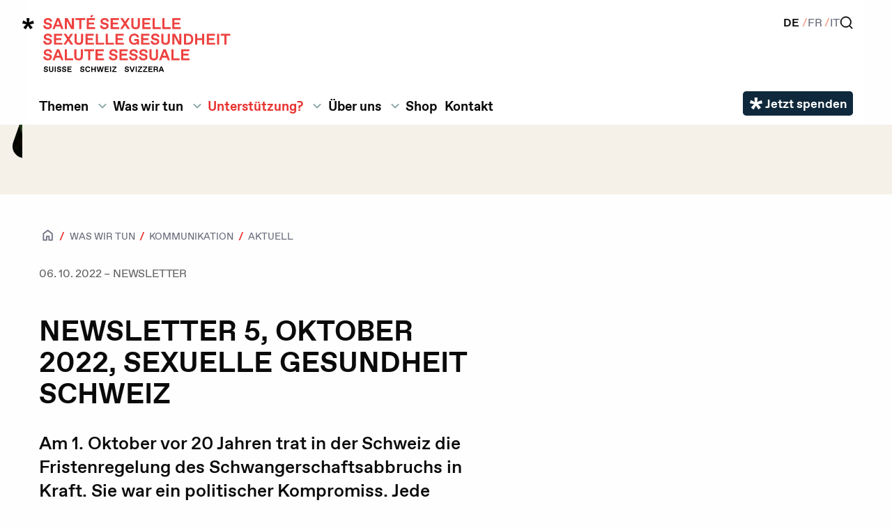

--- FILE ---
content_type: text/html
request_url: https://www.sexuelle-gesundheit.ch/was-wir-tun/aktuell/newsletter-5-octobre-2022-sante-sexuelle-suisse
body_size: 9304
content:








<!doctype html><html
class="no-js" lang="de"><head><meta
charset="utf-8" /><meta
http-equiv="x-ua-compatible" content="ie=edge"><meta
name="viewport" content="width=device-width, initial-scale=1.0"><link
rel="dns-prefetch" href="https://www.sexuelle-gesundheit.ch/"><link
rel="preconnect" href="https://www.sexuelle-gesundheit.ch/" crossorigin><link
rel="stylesheet" href="/dist/assets/main-UXrXRMyu.css" media="all"><style>.hidden{display:none}[class=no-match]{transition:.3s all;height:0;margin:0 !important;opacity:0}.no-match>a{color:gray}</style><link
rel="apple-touch-icon" sizes="180x180" href="/public/assets/img/favicons/apple-touch-icon.png"><link
rel="icon" type="image/png" sizes="32x32" href="/public/assets/img/favicons/favicon-32x32.png"><link
rel="icon" type="image/png" sizes="16x16" href="/public/assets/img/favicons/favicon-16x16.png"><link
rel="manifest" href="/public/assets/img/favicons/site.webmanifest"><link
rel="mask-icon" href="/public/assets/img/favicons/safari-pinned-tab.svg" color="#ee4240"><link
rel="shortcut icon" href="/favicon.ico"><meta
name="msapplication-TileColor" content="#ff0000"><meta
name="msapplication-config" content="/public/assets/img/favicons/browserconfig.xml"><meta
name="theme-color" content="#ffffff"> <script>var SSCHCookieConsentLocales={consent_modal:{'title':"Datenschutz, Cookies und Privatsphäre",'description':"Diese Website entspricht der schweizerischen Datenschutzgesetzgebung. Mehr Informationen in unserer «<a href=\"/datenschutz\">Datenschutzerklärung</a>».",'primary_btn':{'text':"Akzeptiere alle",'role':'accept_all'},'secondary_btn':{'text':"Einstellungen",'role':'settings'},'revision_message':"Wir haben unsere Datenschutzerklärung aktualisiert. Bitte lesen Sie die neuen Datenschutzbestimmungen durch."},settings_modal:{'title':"Datenschutz, Cookies und Privatsphäre",'save_settings_btn':"Speichern",'accept_all_btn':"Akzeptiere alle",'reject_all_btn':"Ablehnen alle",'close_btn_label':"Schliessen",'cookie_table_headers':[{'col1':"Name"},{'col2':"Domain"},{'col3':"Verwendungszweck"},],'blocks':[{'description':"Diese Website entspricht der schweizerischen Datenschutzgesetzgebung. Ihre Privatsphäre ist uns wichtig, und wir verarbeiten Ihre Daten gemäss diesen Vorschriften. Weitere Informationen finden Sie in unserer «<a href=\"/datenschutz\">Datenschutzerklärung</a>». Durch die Nutzung unserer Website stimmen Sie der Verarbeitung Ihrer Daten gemäss diesen Vorschriften zu."},{'title':"Notwendige Cookies",'description':"Notwendige Cookies sind für das einwandfreie Funktionieren unserer Website unerlässlich. Sie ermöglichen Ihnen, auf unserer Website zu navigieren, auf sichere Bereiche zuzugreifen und Grundfunktionen zu nutzen. Ohne diese Cookies kann unsere Webseite nicht einwandfrei funktionieren. Sie speichern keine persönlich identifizierbaren Informationen und werden in der Regel als Antwort auf Ihre Handlungen definiert, wie z. B. das Festlegen Ihrer Datenschutzeinstellungen, das Anmelden oder das Ausfüllen von Formularen. Sie können Ihren Browser so einstellen, dass er diese Cookies blockiert, aber einige Teile unserer Website funktionieren dann möglicherweise nicht richtig.",'toggle':{'value':"necessary",'enabled':true,'readonly':true,},},{'title':"Analyse- und Leistungscookies",'description':"Analyse-Cookies helfen uns, unsere Website zu verbessern, indem sie Informationen über deren Nutzung sammeln. Sie helfen uns zu verstehen, wie Besucher mit unserer Website interagieren, welche Seiten am beliebtesten sind und wie sie auf unsere Website gelangen. Diese Daten werden anonym und in gesammelter Form erhoben, das bedeutet, dass sie keine persönlich identifizierbaren Informationen enthalten. Wir verwenden diese Informationen, um unsere Website, ihren Inhalt und die Benutzererfahrung ständig zu verbessern. Wenn Sie diese Cookies lieber nicht zulassen möchten, können Sie sie deaktivieren, was jedoch die Qualität Ihrer Erfahrung auf unserer Website beeinträchtigen kann.",'toggle':{'value':"analytics",'enabled':false,'readonly':false,},'cookie_table':[{'col1':'^_ga','col2':'https://tagmanager.google.com/','col3':"Statistiken",'is_regex':true,},{'col1':'^_fbp','col2':'https://www.facebook.com/business/tools/meta-pixel','col3':"Statistiken",'is_regex':true,},],},{'title':"Integrierter Inhalt",'description':"Wir verwenden Drittanbieterdienste, um Funktionen bereitzustellen und nützliche Inhalte auf unserer Website anzuzeigen. Für integrierte Videos verwenden wir beispielsweise YouTube, das Cookies setzt, um den Videoverkehr zu analysieren und Ihre Benutzererfahrung zu verbessern. Sie können diese Cookies akzeptieren oder ablehnen.",'toggle':{'value':"display",'enabled':false,'readonly':false,},'cookie_table':[{'col1':'cc_youtube','col2':'https://www.youtube.com/','col3':"Videos"},{'col1':'cc_vimeo','col2':'https://vimeo.com/','col3':"Videos"},],},],},iframe:{video:{notice:'Indem Sie auf &quot;Inhalt laden&quot; klicken, akzeptieren Sie die Hinterlegung von Cookies von Drittanbietern, die Ihnen Videos anbieten sollen.',loadBtn:'Inhalt laden',loadAllBtn:'Frag mich nicht noch einmal',},}}</script> <title>NEWSLETTER 5, OKTOBER 2022, SEXUELLE… | Sexuelle Gesundheit Schweiz</title>
<script type="text/plain" data-cookiecategory="analytics">window.dataLayer = window.dataLayer || [];
function gtag(){dataLayer.push(arguments)};
gtag('js', new Date());
gtag('config', 'G-6EDQY2MTXL', {'send_page_view': true,'anonymize_ip': false,'link_attribution': false,'allow_display_features': false});
</script>
<script type="text/plain" data-cookiecategory="analytics">/* Google Tag Manager script did not render */
</script>
<script type="text/plain" data-cookiecategory="analytics">!function(f,b,e,v,n,t,s){if(f.fbq)return;n=f.fbq=function(){n.callMethod?
n.callMethod.apply(n,arguments):n.queue.push(arguments)};if(!f._fbq)f._fbq=n;
n.push=n;n.loaded=!0;n.version='2.0';n.queue=[];t=b.createElement(e);t.async=!0;
t.src=v;s=b.getElementsByTagName(e)[0];s.parentNode.insertBefore(t,s)}(window,
document,'script','https://connect.facebook.net/en_US/fbevents.js');
fbq('init', '352344803175526');
fbq('track', 'PageView');
</script><meta name="generator" content="SEOmatic">
<meta name="keywords" content="Sexuelle Gesundheit, Pille danach, Schwanger, Angesteckt, Belästigt, Diskriminiert, Sexueller Übergriff, Zwangsheirat, Mädchenbeschneidung">
<meta name="description" content="Am 1. Oktober vor 20 Jahren trat in der Schweiz die Fristenregelung des Schwangerschaftsabbruchs in Kraft. Sie war ein politischer Kompromiss. Jede…">
<meta name="referrer" content="no-referrer-when-downgrade">
<meta name="robots" content="all">
<meta content="de_CH" property="og:locale">
<meta content="it_CH" property="og:locale:alternate">
<meta content="fr_CH" property="og:locale:alternate">
<meta content="Sexuelle Gesundheit Schweiz" property="og:site_name">
<meta content="website" property="og:type">
<meta content="https://www.sexuelle-gesundheit.ch/was-wir-tun/aktuell/newsletter-5-octobre-2022-sante-sexuelle-suisse" property="og:url">
<meta content="NEWSLETTER 5, OKTOBER 2022, SEXUELLE GESUNDHEIT SCHWEIZ" property="og:title">
<meta content="Am 1. Oktober vor 20 Jahren trat in der Schweiz die Fristenregelung des Schwangerschaftsabbruchs in Kraft. Sie war ein politischer Kompromiss. Jede…" property="og:description">
<meta content="https://www.sexuelle-gesundheit.ch/assets/images/cd/_1200x630_crop_center-center_82_none/SSCH-Bildwelt-2019-WEB-24.jpg?mtime=1587509722" property="og:image">
<meta content="1200" property="og:image:width">
<meta content="630" property="og:image:height">
<meta content="Symbolbild Sexuelle Gesundheit Schweiz: Person im Blätterwald" property="og:image:alt">
<meta name="twitter:card" content="summary_large_image">
<meta name="twitter:site" content="@SGCH_SSCH">
<meta name="twitter:creator" content="@SGCH_SSCH">
<meta name="twitter:title" content="NEWSLETTER 5, OKTOBER 2022, SEXUELLE GESUNDHEIT SCHWEIZ">
<meta name="twitter:description" content="Am 1. Oktober vor 20 Jahren trat in der Schweiz die Fristenregelung des Schwangerschaftsabbruchs in Kraft. Sie war ein politischer Kompromiss. Jede…">
<meta name="twitter:image" content="https://www.sexuelle-gesundheit.ch/assets/images/cd/_800x418_crop_center-center_82_none/SSCH-Bildwelt-2019-WEB-24.jpg?mtime=1587509722">
<meta name="twitter:image:width" content="800">
<meta name="twitter:image:height" content="418">
<meta name="twitter:image:alt" content="Symbolbild Sexuelle Gesundheit Schweiz: Person im Blätterwald">
<meta name="google-site-verification" content="gDtxuIj8Eo0HhXhVJrYNORtlapWvM2sZPzWhc6z8xe0">
<link href="https://www.sexuelle-gesundheit.ch/was-wir-tun/aktuell/newsletter-5-octobre-2022-sante-sexuelle-suisse" rel="canonical">
<link href="https://www.sexuelle-gesundheit.ch/" rel="home">
<link type="text/plain" href="https://www.sexuelle-gesundheit.ch/humans.txt" rel="author">
<link href="https://www.salute-sessuale.ch/nostre-attivita/attualita/newsletter-5-octobre-2022-sante-sexuelle-suisse" rel="alternate" hreflang="it-ch">
<link href="https://www.sante-sexuelle.ch/nos-activites/actualites/newsletter-5-octobre-2022-sante-sexuelle-suisse" rel="alternate" hreflang="fr-ch">
<link href="https://www.sexuelle-gesundheit.ch/was-wir-tun/aktuell/newsletter-5-octobre-2022-sante-sexuelle-suisse" rel="alternate" hreflang="x-default">
<link href="https://www.sexuelle-gesundheit.ch/was-wir-tun/aktuell/newsletter-5-octobre-2022-sante-sexuelle-suisse" rel="alternate" hreflang="de-ch"></head><body
id="top" class="sitelang-de type-standard ssch-theme"
:class="openNav ? 'nav-is-open' : ''"
x-data="{ openNav: false }" ><script async data-cookiecategory="analytics" type="text/plain" src="https://www.googletagmanager.com/gtag/js?id=G-6EDQY2MTXL"></script>

<noscript><img height="1" width="1" style="display:none"
src="https://www.facebook.com/tr?id=352344803175526&ev=PageView&noscript=1" /></noscript>
<header
class="header-site"><div
class="container" :class="openNav ? 'is-open' : ''"><div
class="header-site-primary">
<a
class="logo-site" href="/" title="Sexuelle Gesundheit Schweiz">
<img
src="/public/assets/img/sgch-logo.svg" width="335" height="139" alt="Sexuelle Gesundheit Schweiz" class="logo">
</a><nav
class="short-nav"><ul
class="main-navigation"><li >
<a
href="https://www.sexuelle-gesundheit.ch/themen" class=""  >Themen</a></li><li
"notfall">
<a
href="https://www.sexuelle-gesundheit.ch/im-notfall" class=""  >Unterstützung?</a></li><li >
<a
href="https://www.sexuelle-gesundheit.ch/ueber-uns/kontakt" class=""  >Kontakt</a></li></ul></nav><nav
class="top-nav"><ul
class="main-navigation"><li
x-id="['navigation-button-1144167']"
x-data="{
open: false,
toggle(desktop = false) {
if(desktop && window.innerWidth < 990) {
return;
}
if (this.open) {
return this.close()
}
this.open = true
},
close(desktop = false) {
if(desktop && window.innerWidth < 990) {
return;
}
if (! this.open) return
this.open = false
}
}"
@mouseover="toggle(true)"
@mouseout="close(true)"
@click.outside="close()"
class="has-children">
<a
@click.prevent="toggle()"  href="#" class=""  >Themen</a>
<button
:aria-controls="$id('dropdown-button-1144167')" :aria-expanded="open" @click="toggle()" aria-label="ll.submenu Themen" class="navigation__submenu-icon navigation-submenu__toggle">
<svg
xmlns="http://www.w3.org/2000/svg" width="24" height="24" viewBox="0 0 24 24" fill="none" aria-hidden="true" focusable="false">
<path
fill="currentColor" d="M8.12 9.29L12 13.17l3.88-3.88a.996.996 0 1 1 1.41 1.41l-4.59 4.59a.996.996 0 0 1-1.41 0L6.7 10.7a.996.996 0 0 1 0-1.41c.39-.38 1.03-.39 1.42 0"></path>
</svg>
</button><ul
:id="$id('dropdown-button-1144167')"
x-ref="panel"
x-transition.origin.top.left
x-show="open"
@click.outside="close()"
@mouseenter="toggle(true)"
@mouseout="close(true)"
class="navigation__submenu-container navigation-submenu"><li
class="">
<a
href="https://www.sexuelle-gesundheit.ch/themen/sexuelle-gesundheit" class=""  >Sexuelle Gesundheit</a></li><li
class="">
<a
href="https://www.sexuelle-gesundheit.ch/themen/zugang-für-alle" class=""  >Zugang für alle</a></li><li
class="">
<a
href="https://www.sexuelle-gesundheit.ch/themen/sexualitaet-und-sexuelle-orientierung" class=""  >Anziehung und Sexualität</a></li><li
class="">
<a
href="https://www.sexuelle-gesundheit.ch/themen/geschlechtsidentitaet" class=""  >Geschlechtsmerkmale und Geschlechtsidentität</a></li><li
class="">
<a
href="https://www.sexuelle-gesundheit.ch/themen/hiv-und-sexuell-uebertragbare-infektionen" class=""  >HIV / sexuell übertragbare Infektionen</a></li><li
class="">
<a
href="https://www.sexuelle-gesundheit.ch/themen/verhuetung" class=""  >Verhütung</a></li><li
class="">
<a
href="https://www.sexuelle-gesundheit.ch/themen/schwangerschaft-gewollt-ungewollt" class=""  >Schwangerschaft (gewollt / ungewollt)</a></li><li
class="">
<a
href="https://www.sexuelle-gesundheit.ch/themen/sexualaufklaerung" class=""  >Sexualaufklärung</a></li><li
class="">
<a
href="https://www.sexuelle-gesundheit.ch/themen/sexualisierte-gewalt" class=""  >Sexualisierte Gewalt</a></li><li
class="">
<a
href="https://www.sexuelle-gesundheit.ch/themen/sexuelle-rechte" class=""  >Sexuelle Rechte</a></li><li
class="">
<a
href="https://www.sexuelle-gesundheit.ch/themen/politik" class=""  >Politik</a></li></ul></li><li
x-id="['navigation-button-1144188']"
x-data="{
open: false,
toggle(desktop = false) {
if(desktop && window.innerWidth < 990) {
return;
}
if (this.open) {
return this.close()
}
this.open = true
},
close(desktop = false) {
if(desktop && window.innerWidth < 990) {
return;
}
if (! this.open) return
this.open = false
}
}"
@mouseover="toggle(true)"
@mouseout="close(true)"
@click.outside="close()"
class="has-children">
<a
@click.prevent="toggle()"  href="#" class=""  >Was wir tun</a>
<button
:aria-controls="$id('dropdown-button-1144188')" :aria-expanded="open" @click="toggle()" aria-label="ll.submenu Was wir tun" class="navigation__submenu-icon navigation-submenu__toggle">
<svg
xmlns="http://www.w3.org/2000/svg" width="24" height="24" viewBox="0 0 24 24" fill="none" aria-hidden="true" focusable="false">
<path
fill="currentColor" d="M8.12 9.29L12 13.17l3.88-3.88a.996.996 0 1 1 1.41 1.41l-4.59 4.59a.996.996 0 0 1-1.41 0L6.7 10.7a.996.996 0 0 1 0-1.41c.39-.38 1.03-.39 1.42 0"></path>
</svg>
</button><ul
:id="$id('dropdown-button-1144188')"
x-ref="panel"
x-transition.origin.top.left
x-show="open"
@click.outside="close()"
@mouseenter="toggle(true)"
@mouseout="close(true)"
class="navigation__submenu-container navigation-submenu"><li
class="">
<a
href="https://www.sexuelle-gesundheit.ch/was-wir-tun/schulungen-vortraege" class=""  >Weiterbildungen</a></li><li
class="">
<a
href="https://www.sexuelle-gesundheit.ch/was-wir-tun/qualitaetssicherung" class=""  >Qualitätsstandards</a></li><li
class="">
<a
href="https://www.sexuelle-gesundheit.ch/was-wir-tun/politik-advocacy" class=""  >Advocacy</a></li><li
class="">
<a
href="https://www.sexuelle-gesundheit.ch/was-wir-tun/information/newsletter" class=""  >Newsletter</a></li><li
class="">
<a
href="https://www.sexuelle-gesundheit.ch/was-wir-tun/information/aktuell" class=""  >Aktuell</a></li><li
class="">
<a
href="https://www.sexuelle-gesundheit.ch/was-wir-tun/agenda" class=""  >Agenda</a></li><li
class="">
<a
href="https://www.sexuelle-gesundheit.ch/was-wir-tun/jobs" class=""  >Stellenbörse</a></li><li
class="">
<a
href="https://www.sexuelle-gesundheit.ch/was-wir-tun/information/medien" class=""  >Medienbereich</a></li><li
class="">
<a
href="https://www.sexuelle-gesundheit.ch/was-wir-tun/jugendnetzwerk" class=""  >Jugendnetzwerk</a></li><li
class="">
<a
href="https://www.sexuelle-gesundheit.ch/was-wir-tun/vernetzungsarbeit" class=""  >Vernetzungsarbeit</a></li></ul></li><li
x-id="['navigation-button-1144181']"
x-data="{
open: false,
toggle(desktop = false) {
if(desktop && window.innerWidth < 990) {
return;
}
if (this.open) {
return this.close()
}
this.open = true
},
close(desktop = false) {
if(desktop && window.innerWidth < 990) {
return;
}
if (! this.open) return
this.open = false
}
}"
@mouseover="toggle(true)"
@mouseout="close(true)"
@click.outside="close()"
class="has-children notfall">
<a
@click.prevent="toggle()"  href="#" class=""  >Unterstützung?</a>
<button
:aria-controls="$id('dropdown-button-1144181')" :aria-expanded="open" @click="toggle()" aria-label="ll.submenu Unterstützung?" class="navigation__submenu-icon navigation-submenu__toggle">
<svg
xmlns="http://www.w3.org/2000/svg" width="24" height="24" viewBox="0 0 24 24" fill="none" aria-hidden="true" focusable="false">
<path
fill="currentColor" d="M8.12 9.29L12 13.17l3.88-3.88a.996.996 0 1 1 1.41 1.41l-4.59 4.59a.996.996 0 0 1-1.41 0L6.7 10.7a.996.996 0 0 1 0-1.41c.39-.38 1.03-.39 1.42 0"></path>
</svg>
</button><ul
:id="$id('dropdown-button-1144181')"
x-ref="panel"
x-transition.origin.top.left
x-show="open"
@click.outside="close()"
@mouseenter="toggle(true)"
@mouseout="close(true)"
class="navigation__submenu-container navigation-submenu"><li
class="">
<a
href="https://www.sexuelle-gesundheit.ch/beratungsstellen" class=""  >Beratung</a></li><li
class="">
<a
href="https://www.sexuelle-gesundheit.ch/im-notfall" class=""  >Im Notfall</a></li></ul></li><li
x-id="['navigation-button-1144307']"
x-data="{
open: false,
toggle(desktop = false) {
if(desktop && window.innerWidth < 990) {
return;
}
if (this.open) {
return this.close()
}
this.open = true
},
close(desktop = false) {
if(desktop && window.innerWidth < 990) {
return;
}
if (! this.open) return
this.open = false
}
}"
@mouseover="toggle(true)"
@mouseout="close(true)"
@click.outside="close()"
class="has-children">
<a
@click.prevent="toggle()"  href="#" class=""  >Über uns</a>
<button
:aria-controls="$id('dropdown-button-1144307')" :aria-expanded="open" @click="toggle()" aria-label="ll.submenu Über uns" class="navigation__submenu-icon navigation-submenu__toggle">
<svg
xmlns="http://www.w3.org/2000/svg" width="24" height="24" viewBox="0 0 24 24" fill="none" aria-hidden="true" focusable="false">
<path
fill="currentColor" d="M8.12 9.29L12 13.17l3.88-3.88a.996.996 0 1 1 1.41 1.41l-4.59 4.59a.996.996 0 0 1-1.41 0L6.7 10.7a.996.996 0 0 1 0-1.41c.39-.38 1.03-.39 1.42 0"></path>
</svg>
</button><ul
:id="$id('dropdown-button-1144307')"
x-ref="panel"
x-transition.origin.top.left
x-show="open"
@click.outside="close()"
@mouseenter="toggle(true)"
@mouseout="close(true)"
class="navigation__submenu-container navigation-submenu"><li
class="">
<a
href="https://www.sexuelle-gesundheit.ch/ueber-uns/wie-wir-organisiert-sind" class=""  >Wie wir organisiert sind</a></li><li
class="">
<a
href="https://www.sexuelle-gesundheit.ch/ueber-uns/ziele" class=""  >Ziele</a></li><li
class="">
<a
href="https://www.sexuelle-gesundheit.ch/ueber-uns/mitglied-sgch" class=""  >Mitglieder</a></li><li
class="">
<a
href="https://www.sexuelle-gesundheit.ch/ueber-uns/netzwerk-und-partner" class=""  >Partner</a></li><li
class="">
<a
href="https://www.sexuelle-gesundheit.ch/ueber-uns/jahresbericht" class=""  >Jahresbericht</a></li><li
class="">
<a
href="https://www.sexuelle-gesundheit.ch/ueber-uns/spenden" class=""  >Uns unterstützen</a></li></ul></li><li
class="">
<a
href="https://www.sexuelle-gesundheit.ch/fermeture-temporaire-du-shop" class=""  >Shop</a></li><li
class="">
<a
href="https://www.sexuelle-gesundheit.ch/ueber-uns/kontakt" class=""  >Kontakt</a></li></ul></nav>
<button
@click="openNav = !openNav"
:class="openNav ? 'is-open' : ''"
:aria-label="openNav ? 'Menü schliessen' : 'Menü öffnen'"
id="open-nav" class="burger-btn" type="button">
<span
class="burger"></span>
<span
class="burger"></span>
<span
class="burger"></span>
</button></div><div
class="header-site-secondary"><div><ul
class="switcher-lang"><li>
<a
href="https://www.sexuelle-gesundheit.ch/was-wir-tun/aktuell/newsletter-5-octobre-2022-sante-sexuelle-suisse" class=" active" title="DE">DE</a></li><li>
<a
href="https://www.sante-sexuelle.ch/nos-activites/actualites/newsletter-5-octobre-2022-sante-sexuelle-suisse" class="" title="FR">FR</a></li><li>
<a
href="https://www.salute-sessuale.ch/nostre-attivita/attualita/newsletter-5-octobre-2022-sante-sexuelle-suisse" class="" title="IT">IT</a></li></ul><ul
class="service-links"><li>
<a
href="https://www.sexuelle-gesundheit.ch/suche" title="Suche" class="search-link">
<span>Suche</span>
</a></li></ul></div><div
class="header-social-nav"><div
class="social-icon-block">
<a
href="https://www.facebook.com/SexuelleGesundheitSchweiz" title="Folgen Sie uns auf Facebook" target="_blank" class="icon-fb">
<span>Facebook</span>
</a>
<a
href="https://www.instagram.com/sexuellegesundheitschweiz" title="Folgen Sie uns auf Instagram" target="_blank" class="icon-ig">
<span>Instagram</span>
</a>
<a
href="https://bsky.app/profile/ssch-sgch.bsky.social" title="Folgen Sie uns auf Bluesky" target="_blank" class="icon-bs">
<span>Bluesky</span>
</a>
<a
href="https://www.linkedin.com/company/sexuelle-gesundheit-schweiz" title="Folgen Sie uns auf Linkedin" target="_blank" class="icon-in">
<span>Linkedin</span>
</a></div></div><ul
class="button-fundraising "><li>
<a
href="https://donate.raisenow.io/jswwm?lng=de" class="button button-fundraising button-green" title="Jetzt spenden" target="_blank">
<span>Jetzt spenden</span>
</a></li></ul></div></div></header><div
id="logoimg-box" class="logoimg-box"><div
id="logoimg-box-inner" class="logoimg-box-inner"><div
class="container"><div
class="logo-box"></div><div
id="ident-img-box" class="ident-img-box"><div
id="ident-img-box-inner" class="ident-img-box-inner"><style>@media screen and (min-width:0\0){#ident-img{display:none}}</style><div
id="ident-img" class="ident-img">
<img
class="mask-01 mask-star" src="/assets/images/cd/_690x460_crop_center-center_90_none/star_03.jpg" alt="Nackter Männerrücken " /></div></div></div></div></div></div><article
id="content-container" class="content-container"><div
id="content-head-container" class="content-head-container container"><div
class="title-box"><nav
aria-label="Sie sind hier:" role="navigation"><ul
class="breadcrumbs"><li><a
href="/"><span>Home</span></a></li><li><span><a
href="https://www.sexuelle-gesundheit.ch/was-wir-tun">Was wir tun</a></span></li><li><span><a
href="https://www.sexuelle-gesundheit.ch/was-wir-tun/information">Kommunikation</a></span></li><li><a
href="https://www.sexuelle-gesundheit.ch/was-wir-tun/information/aktuell">Aktuell</a></li></ul></nav><div
class="block-cred"><div
class="news-list-meta"><div
class="news-list-date">
<time
datetime="2022-10-06">
06. 10. 2022<meta
itemprop="datePublished" content="2022-10-06">
</time></div><div
class="news-list-category">&nbsp;–&nbsp;
<span>Newsletter</span></div></div></div><header
class="title-main"><h1>NEWSLETTER <span
class="numbers">5</span>, OKTOBER <span
class="numbers">2022</span>, SEXUELLE GESUNDHEIT SCHWEIZ</h1></header></div><div
class="lead-box"><p
class="lead">Am <span
class="numbers">1</span>. Oktober vor <span
class="numbers">20</span> Jahren trat in der Schweiz die Fristenregelung des Schwangerschaftsabbruchs in Kraft. Sie war ein politischer Kompromiss. Jede betroffene Schwangere durfte bis zur <span
class="numbers">12</span>. Woche selbst entscheiden, ob sie eine Schwangerschaft abbrechen oder fortführen will. Da aber ein Anstieg der Abbrüche befürchtet wurde, blieb die Regelung im Strafrecht.</p></div></div><div
id="content-txt-container" class="content-txt-container container"><div
id="content-txt-inner" class=" content-txt-inner"><p>Und somit muss jede betroffene Person bis heute eine Notlage geltend machen. Die Abbrüche sind nicht gestiegen - im Gegenteil: Sie sind stabil. Und, die Rate ist eine der tiefsten in ganz Europa.<br
/><br
/>Nach 20 Jahren können wir auch in einem schwierigen Thema getrost mutig Bilanz ziehen: Das Damoklesschwert des Strafrechts braucht es nicht mehr. Schwangere Personen in der Schweiz sind fähig einen Entscheid zu fällen, was auch immer das Ergebnis ist. Was es jedoch dazu weiterhin braucht, ist ein Gesundheitsgesetz, das den Schwangerschaftsabbruch einbettet in die medizinische Grundversorgung.<br
/><br
/>Und es braucht weiterhin eine ganzheitliche Sexualaufklärung an Schulen. Wissenschaftlich korrekte und ergebnisoffene Informations- und Beratungsmöglichkeiten, die auf den sexuellen Menschenrechten basieren. Und einen besseren Zugang zu Verhütungsmitteln, der allen Geschlechtern erlaubt, jene Verhütung zu wählen, die den eigenen Bedürfnissen entspricht. Dies ist in der Schweiz weiterhin nicht gegeben, weil die Verhütung selbst bezahlt und von den politischen Entscheidungstragenden als Eigenverantwortung betrachtet wird.<br
/><br
/>Wir bleiben dran, zusammen mit Ihnen allen.</p><p><a
href="https://archive.newsletter2go.com/?n2g=blgsmifr-4tt0g5c3-a9x" target="_blank" rel="noreferrer noopener"></a></p><p><a
href="https://archive.newsletter2go.com/?n2g=blgsmifr-yngpgp5f-t15" target="_blank" rel="noreferrer noopener">Zu unserem aktuellsten Newsletter 5 2022</a></p><p><a
href="https://www.sexuelle-gesundheit.ch/was-wir-tun/information/newsletter" target="_blank" rel="noreferrer noopener">Ältere Newsletter / Newsletter abonnieren</a></p><p><a
href="https://www.sante-sexuelle.ch/nos-activites/information/newsletter" target="_blank" rel="noreferrer noopener"></a></p></div></div></article></div>

<footer class="footer">
  <div class="donate-block">
    <div class="container">
        <h2>Unterstützen auch Sie die sexuelle Gesundheit und sexuellen Rechte.</h2>
        <a href="https://donate.raisenow.io/jswwm?lng=de" class="button button-blue" target="_blank">Jetzt spenden!</a>

    </div>
</div>
  <div class="footer-cta">
    <div class="container">
        <div class="footer-quicklinks">
          <h2>Nützliche Links</h2>
          <ul class="quicklinks">
          <li >
            <a href="https://www.sexuelle-gesundheit.ch/was-wir-tun/schulungen-vortraege" class=" button cd-blue"  >Weiterbildungen</a>
        </li>
            <li >
            <a href="https://www.sexuelle-gesundheit.ch/was-wir-tun/agenda" class=" button cd-blue"  >Agenda</a>
        </li>
            <li >
            <a href="https://www.sexuelle-gesundheit.ch/was-wir-tun/jobs" class=" button cd-blue"  >Stellenbörse</a>
        </li>
            <li >
            <a href="https://www.sexuelle-gesundheit.ch/shop" class=" button cd-blue"  >Shop</a>
        </li>
            <li >
            <a href="https://www.sexuelle-gesundheit.ch/im-notfall" class=" button cd-blue"  >Brauchen Sie Unterstützung?</a>
        </li>
            <li >
            <a href="https://www.sexuelle-gesundheit.ch/was-wir-tun/information/medien" class=" button cd-blue"  >Medienbereich</a>
        </li>
    </ul>
        </div>
                                  <form id="nl2go_form" method="POST" class="form_newsletter">
  <input type="hidden" id="nl2go_language" name="language" value="de-CH" />
  <input type="hidden" id="nl2go_type" name="type" value="" />
  <div class="newsletter">
    <div class="form_newsletter_content">
      <h2>Newsletter abonnieren</h2>
                                        <p class="claim">
                    Bleiben Sie auf dem Laufenden: Wir informieren Sie mit 6 Newslettern im Jahr.
                  </p>
    </div>
    <fieldset>
    <label for="first_name">
      <span>Vorname</span>
      <input type="text" name="first_name" placeholder="Vorname" />
    </label>
    <label for="last_name">
      <span>Nachname</span>
      <input type="text" name="last_name" placeholder="Nachname" />
    </label>
    <label for="email">
      <span>E-Mail</span>
      <input type="text" name="email" placeholder="E-Mail" />
    </label>
      <input type="submit" value="Abonnieren!" class="button button-blue">
  </fieldset>
  </div>
  <p class="ssch-privacy-newsletter">Ihre Daten werden ausschliesslich im Rahmen Ihrer Anmeldung und gemäss den Datenschutzbestimmungen verwendet. Weitere Informationen finden Sie in unseren <a href="/datenschutz">Datenschutzbestimmungen</a></p>
</form>
              </div>
  </div>
  <div class="container footer-service">
    <div class="footer-address-box" itemscope="" itemtype="http://schema.org/Organization">
      <div class="footer-address address-de">
          <span itemprop="name" class="address-name">Sexuelle Gesundheit Schweiz</span>
          <div itemprop="address" itemscope="" itemtype="http://schema.org/PostalAddress">
            <span itemprop="streetAddress">Marktgasse 36</span><br />
            <span itemprop="postalCode">3011</span> <span itemprop="addressLocality">Bern</span>
          </div>
          <a href="tel:+41587333636">Tel: <span itemprop="telephone" content="+41587333636">+41 58 733 36 36</span></a>
          <a href="mailto:info@sexuelle-gesundheit.ch" itemprop="email">info@sexuelle-gesundheit.ch</a>
          <a href="https://www.sexuelle-gesundheit.ch/" itemprop="url">www.sexuelle-gesundheit.ch</a>
          <img src="/public/assets/img/sgch-logo.svg?time=1234443" itemprop="logo" width="671" height="279" alt="" class="logo-prop">
      </div>
      <div class="footer-address address-fr" itemprop="department" itemscope="" itemtype="http://schema.org/Organization">
        <span itemprop="name" class="address-name">Santé Sexuelle Suisse</span>
        <div itemprop="address" itemscope="" itemtype="http://schema.org/PostalAddress">
          <span itemprop="streetAddress">Rue du Midi 8</span><br />
          <span itemprop="postalCode">1003</span> <span itemprop="addressLocality">Lausanne</span>
        </div>
        <a href="tel:+41587333636">Tel: <span itemprop="telephone" content="+41587333636">+41 58 733 36 36</span></a>
        <a href="mailto:info@sante-sexuelle.ch" itemprop="email">info@sante-sexuelle.ch</a>
        <a href="https://www.sante-sexuelle.ch/" itemprop="url">www.sante-sexuelle.ch</a>
      </div>
      <div class="footer-address address-it" itemprop="department" itemscope="" itemtype="http://schema.org/Organization">
        <span itemprop="name" class="address-name">Salute Sessuale Svizzera</span>
        <div itemprop="address" itemscope="" itemtype="http://schema.org/PostalAddress">
          <span itemprop="streetAddress">Rue du Midi 8</span><br />
          <span itemprop="postalCode">1003</span> <span itemprop="addressLocality">Lausanne</span>
        </div>
        <a href="tel:+41587333636">Tel: <span itemprop="telephone" content="+41587333636">+41 58 733 36 36</span></a>
        <a href="mailto:info@salute-sessuale.ch" itemprop="email">info@salute-sessuale.ch</a>
        <a href="https://www.salute-sessuale.ch/" itemprop="url">www.salute-sessuale.ch</a>
      </div>
    </div>
    <div class="footer-navigation-wrapper">
      <div class="footer-social-nav">
          <h2>Folgen Sie uns auf</h2>
          <div class="social-icon-block">
  <a href="https://www.facebook.com/SexuelleGesundheitSchweiz" title="Folgen Sie uns auf Facebook" target="_blank" class="icon-fb">
    <span>Facebook</span>
  </a>
  <a href="https://www.instagram.com/sexuellegesundheitschweiz" title="Folgen Sie uns auf Instagram" target="_blank" class="icon-ig">
    <span>Instagram</span>
  </a>
  <a href="https://bsky.app/profile/ssch-sgch.bsky.social" title="Folgen Sie uns auf Bluesky" target="_blank" class="icon-bs">
    <span>Bluesky</span>
  </a>
  <a href="https://www.linkedin.com/company/sexuelle-gesundheit-schweiz" title="Folgen Sie uns auf Linkedin" target="_blank" class="icon-in">
    <span>Linkedin</span>
  </a>
</div>
      </div>
      <div class="footer-navigation">
        <div class="footer-service-menu-box">
          <nav class="">
            
<ul class="main-navigation">
            <li >
            <a href="https://www.sexuelle-gesundheit.ch/im-notfall" class=""  >Brauchen Sie Unterstützung?</a>
        </li>
            <li >
            <a href="https://www.sexuelle-gesundheit.ch/was-wir-tun/information/medien" class=""  >Medienbereich</a>
        </li>
            <li >
            <a href="https://www.sexuelle-gesundheit.ch/fermeture-temporaire-du-shop" class=""  >Shop</a>
        </li>
            <li >
            <a href="https://www.sexuelle-gesundheit.ch/ueber-uns/kontakt" class=""  >Kontakt</a>
        </li>
    </ul>
          </nav>
        </div>
        <div class="footer-service-menu-box">
          <nav class="">
            
<ul class="main-navigation">
            <li >
            <a href="https://www.sexuelle-gesundheit.ch/datenschutz" class=""  >Datenschutz</a>
        </li>
            <li >
            <a href="https://www.sexuelle-gesundheit.ch/impressum" class=""  >Impressum</a>
        </li>
            <li >
            <a href="https://www.sexuelle-gesundheit.ch/mentions-legales" class=""  >Rechtliche Hinweise</a>
        </li>
            <li >
            <a href="#" class=""  data-cc="c-settings"aria-haspopup="dialog">Cookie-Einstellungen</a>
        </li>
    </ul>
          </nav>
        </div>
      </div>
    </div>
  </div>
</footer>

<script type="module" crossorigin id="0g0eO5LW" src="/dist/assets/main-0g0eO5LW.js">
													 </script>
  

<div class='progressWrapper'>
    <div class='circle-wrapper' style='width:58px; height:58px;opacity: 0'>
        <svg
                class='progressCircle'
                width='58px'
                height='58px'
                viewBox='0 0 58 58'
        >
            <circle
                    cx='28.8'
                    cy='28.8'
                    r='25.3'
                    fill='none'
                    stroke-width='3.5'></circle>
            <circle
                    cx='28.8'
                    cy='28.8'
                    r='25.3'
                    fill='none'
                    stroke-width='3.5'
                    stroke-dashoffset='0'
                    pathLength='100'>
            </circle>
        </svg>
        <button
                role="button"
                class="up-button"
                aria-label="Zum Seitenanfang">
        <svg xmlns='http://www.w3.org/2000/svg' width='32' height='32' viewBox='0 0 24 24'><path fill='currentColor' d='m4 12l1.41 1.41L11 7.83V20h2V7.83l5.58 5.59L20 12l-8-8l-8 8z'></path></svg>
        </button>
    </div>
</div>
<div class="ssch-search-box">
    <span class="ssch-search-mask"></span>
    <div class="ssch-search-box-content">
        <div class="ssch-search-box-input">
            <div class="ssch-search-box-input-icon">
                <svg xmlns="http://www.w3.org/2000/svg" width="34" height="34" viewBox="0 0 512 512">
                    <path fill="none"
                          stroke="currentColor"
                          stroke-miterlimit="10"
                          stroke-width="32"
                          d="M221.09 64a157.09 157.09 0 1 0 157.09 157.09A157.1 157.1 0 0 0 221.09 64Z" />
                    <path fill="none"
                          stroke="currentColor"
                          stroke-linecap="round"
                          stroke-miterlimit="10"
                          stroke-width="32"
                          d="M338.29 338.29L448 448" />
                </svg>

            </div>
            <form action="#" class="ssch-search-box-form">
                <label for="search">
                    <span>Search</span>
                    <input type="text"
                           name="search"
                           placeholder="Search" />
                </label>
            </form>
            <button role="button"
                    class="ssch-close-search"
                    aria-label="close search">
                <svg xmlns="http://www.w3.org/2000/svg" width="40" height="40" viewBox="0 0 24 24">
                    <path fill="currentColor" d="m12 13.4l-4.9 4.9q-.275.275-.7.275t-.7-.275q-.275-.275-.275-.7t.275-.7l4.9-4.9l-4.9-4.9q-.275-.275-.275-.7t.275-.7q.275-.275.7-.275t.7.275l4.9 4.9l4.9-4.9q.275-.275.7-.275t.7.275q.275.275.275.7t-.275.7L13.4 12l4.9 4.9q.275.275.275.7t-.275.7q-.275.275-.7.275t-.7-.275z"/>
                </svg>
            </button>
        </div>
        <div class="ssch-search-box-results-wrapper">
            <div id="ssch-search-results"></div>
        </div>
    </div>
</div>

<script type="application/ld+json">{"@context":"https://schema.org","@graph":[{"@type":"NGO","description":"Am 1. Oktober vor 20 Jahren trat in der Schweiz die Fristenregelung des Schwangerschaftsabbruchs in Kraft. Sie war ein politischer Kompromiss. Jede betroffene Schwangere durfte bis zur 12. Woche selbst entscheiden, ob sie eine Schwangerschaft abbrechen oder fortführen will. Da aber ein Anstieg der Abbrüche befürchtet wurde, blieb die Regelung im Strafrecht.","image":{"@type":"ImageObject","url":"https://www.sexuelle-gesundheit.ch/assets/images/cd/_1200x630_crop_center-center_82_none/SSCH-Bildwelt-2019-WEB-24.jpg?mtime=1587509722"},"mainEntityOfPage":"https://www.sexuelle-gesundheit.ch/was-wir-tun/aktuell/newsletter-5-octobre-2022-sante-sexuelle-suisse","name":"NEWSLETTER 5, OKTOBER 2022, SEXUELLE GESUNDHEIT SCHWEIZ","url":"https://www.sexuelle-gesundheit.ch/was-wir-tun/aktuell/newsletter-5-octobre-2022-sante-sexuelle-suisse"},{"@id":"https://www.sexuelle-gesundheit.ch/#identity","@type":"NGO","address":{"@type":"PostalAddress","addressCountry":"Schweiz","addressLocality":"Bern","addressRegion":"BE","postalCode":"3011","streetAddress":"Marktgasse 36"},"alternateName":"SGCH","description":"SEXUELLE GESUNDHEIT SCHWEIZ fördert die sexuelle Gesundheit und die Einhaltung der sexuellen Rechte. Wir sind die Schweizer Dachorganisation der Fachstellen zu sexueller Gesundheit, Partnerin des Bundesamts für Gesundheit und Mitglied der International Planned Parenthood Federation (IPPF).","email":"info@sexuelle-gesundheit.ch","name":"Sexuelle Gesundheit Schweiz","telephone":"+41 31 311 44 08","url":"https://www.sexuelle-gesundheit.ch/"},{"@id":"#creator","@type":"Organization"},{"@type":"BreadcrumbList","description":"Breadcrumbs list","itemListElement":[{"@type":"ListItem","item":"https://www.sexuelle-gesundheit.ch/","name":"Home","position":1},{"@type":"ListItem","item":"https://www.sexuelle-gesundheit.ch/was-wir-tun","name":"Was wir tun","position":2},{"@type":"ListItem","item":"https://www.sexuelle-gesundheit.ch/was-wir-tun/aktuell/newsletter-5-octobre-2022-sante-sexuelle-suisse","name":"NEWSLETTER 5, OKTOBER 2022, SEXUELLE GESUNDHEIT SCHWEIZ","position":3}],"name":"Breadcrumbs"}]}</script></body>
</html>

<!-- Cached by Blitz on 2026-01-29T00:15:08+01:00 -->

--- FILE ---
content_type: text/css
request_url: https://www.sexuelle-gesundheit.ch/dist/assets/main-UXrXRMyu.css
body_size: 19799
content:
*,:before,:after{box-sizing:border-box}html{-moz-text-size-adjust:none;text-size-adjust:none}body,h1,h2,h3,h4,p,figure,blockquote,dl,dd{margin-bottom:0}ul[role=list],ol[role=list]{list-style:none}body{min-height:100vh;line-height:1.5}h1,h2,h3,h4,button,input,label{line-height:1.1}h1,h2,h3,h4{text-wrap:balance}a:not([class]){text-decoration-skip-ink:auto;color:currentColor}img,picture{max-width:100%;display:block}input,button,textarea,select{font:inherit}textarea:not([rows]){min-height:10em}:target{scroll-margin-block:5ex}:root{--container-width:75rem;--container-width-lg:85rem;--carousel-arrow-width:69rem;--border-width:1px;--transition:.3s;--outline-width:3px;--text-color:#0a0a0a;--text-color-light:#666;--text-color-gray:#696d7c;--text-color-inverse:#fefefe;--breadcrumb-color:#696d7c;--background-separator-color:#e73431;--primary:#e73431;--primary-inverse:#fdfcfa;--primary-hover:#e3625f;--secondary:#0f283c;--secondary-inverse:#fdfcfa;--secondary-hover:#18405e;--ssch-color-green:#8ba9a7;--ssch-color-green-dark:#7f9a98;--ssch-color-green-hover:#728c8a;--ssch-color-red:#e73431;--ssch-color-red-light:#f5a590;--ssch-color-red-lighter:#fbd4c8;--ssch-color-creme:#f5f1e9;--ssch-color-creme-light:#faf8f4;--ssch-color-creme-lighter:#fdfcfa;--ssch-color-blue:#0f283c;--ssch-color-blue-light:#75798a;--ssch-color-blue-lighter:#b5b6c0;--ssch-color-green-light:#c7d2d2;--ssch-color-green-lighter:#e3e9e9;--ssch-font-family:SGCH, Helvetica, Roboto, Arial, sans-serif;--ssch-font-size-xxs:.75rem;--ssch-font-size-xs:.875rem;--ssch-font-size-sm:1rem;--ssch-font-size-base:clamp(1rem, .96rem + .2vw, 1.2rem);--ssch-font-size-md:clamp(1.125rem, 1.1rem + .125vw, 1.25rem);--ssch-font-size-lg:clamp(1.3rem, 1.274rem + .13vw, 1.43rem);--ssch-font-size-xl:clamp(1.5rem, 1.464rem + .18vw, 1.68rem);--ssch-font-size-xxl:clamp(1.65rem, 1.9rem + .85vw, 3rem);--ssch-font-size-2xxl:clamp(2rem, 2.2rem + .85vw, 3.5rem);--ssch-line-height-xs:1.2;--ssch-line-height-sm:1.3;--ssch-line-height-base:clamp(1.3rem, 1.26rem + .2vw, 1.5rem);--ssch-line-height-md:clamp(1.5rem, 1.5rem + .125vw, 1.75rem);--ssch-line-height-lg:clamp(1.75rem, 1.75rem + .13vw, 2rem);--ssch-line-height-xl:clamp(2rem, 2rem + .18vw, 2.25rem);--ssch-line-height-xxl:clamp(2.25rem, 1.063rem + 3.8vw, 3.438rem);--ssch-button-font-size:var(--ssch-font-size-base);--ssch-button-font-weight:600;--ssch-button-padding:.5rem 1.2rem;--ssch-button-border-radius:.5rem;--ssch-link-color:#0a0a0a;--ssch-link-color-hover:#0a0a0a;--ssch-decoration-color:var(--ssch-link-color);--ssch-color-footer:#fefefe;--breadcrumb-separator:"/";--form-spacing:1.1rem;--form-label-font-weight:400;--form-label-line-height:1.5;--form-border-radius:0;--form-muted-color:#a2afb9;--form-element-spacing-vertical:.75rem;--form-element-spacing-horizontal:1rem;--form-element-background-color:var(--text-color-inverse);--form-element-border-color:#c8c8cb;--form-element-color:var(--color);--form-element-placeholder-color:var(--form-muted-color);--form-element-active-background-color:#fff;--form-element-active-border-color:#8a8a8c;--form-element-focus-color:transparent;--form-element-disabled-background-color:#d5dce2;--form-element-disabled-border-color:#a2afb9;--form-element-disabled-opacity:.5;--form-element-invalid-border-color:#c62828;--form-element-invalid-active-border-color:#d32f2f;--form-element-invalid-focus-color:#d32f2f20;--form-element-valid-border-color:#388e3c;--form-element-valid-active-border-color:#43a047;--form-element-valid-focus-color:#43a04720;--switch-background-color:#bbc6ce;--switch-color:var(--ssch-color-blue);--switch-checked-background-color:var(--primary);--range-border-color:#d5dce2;--range-active-border-color:#bbc6ce;--range-thumb-border-color:var(--background-color);--range-thumb-color:var(--secondary);--range-thumb-hover-color:var(--secondary-hover);--range-thumb-active-color:var(--primary);--icon-ssch:url("data:image/svg+xml,%3Csvg width='28' height='26' viewBox='0 0 68 66' fill='none' xmlns='http://www.w3.org/2000/svg'%3E%3Cpath d='M67.8674 30.6527L64.0198 17.6736C63.745 17.1213 63.4702 16.569 62.9205 16.2929C62.3708 16.0167 61.8212 16.0167 61.2715 16.2929C57.1491 17.9498 52.4771 19.8828 47.5302 22.0921C43.4077 24.0251 40.6595 25.4059 39.2853 25.682C40.6595 14.9121 41.484 7.17992 41.7588 2.20921C41.7588 1.6569 41.484 1.1046 41.2091 0.552301C40.9343 0.276151 40.3846 0 39.835 0H27.1929C26.6433 0 26.0936 0.276151 25.8188 0.552301C25.544 0.828452 25.2691 1.38075 25.2691 1.93305C25.544 8.28452 26.0936 16.0167 27.4678 25.4059C21.4216 21.8159 14.8257 18.2259 7.13053 15.1883C6.58087 14.9121 6.03122 14.9121 5.48156 15.1883C4.93191 15.4644 4.65708 15.7406 4.38225 16.2929L0.259841 28.9958C-0.0149866 29.5481 0.259841 30.1004 0.259841 30.6527C0.534668 31.205 1.08432 31.4812 1.63398 31.7573C3.55777 32.3096 6.58087 33.1381 10.1536 33.9665C17.574 35.8996 22.246 37.0042 23.895 37.0042L20.3222 40.5941C15.925 44.7364 11.5278 49.1548 7.40535 53.8494C7.13053 54.4017 6.8557 54.954 6.8557 55.5063C6.8557 56.0586 7.13053 56.6109 7.68018 56.887L18.3985 65.4477C18.6733 65.7239 19.2229 66 19.7726 66H20.0474C20.5971 66 21.1467 65.4477 21.4216 65.1715C25.8188 58.2678 29.9412 51.364 33.514 45.0126L45.3315 64.6192C45.6064 65.1715 46.156 65.4477 46.7057 65.4477C47.2553 65.4477 47.805 65.4477 48.3546 65.1715L59.0729 57.9916C59.6226 57.7155 59.8974 57.1632 59.8974 56.6109C59.8974 56.0586 59.8974 55.5063 59.3477 54.954C58.2484 53.5732 56.8743 52.1925 55.5002 50.2594L43.9574 37.2803C52.2022 35.8996 59.6226 34.5188 66.2184 33.1381C66.7681 33.1381 67.3177 32.5858 67.5926 32.0335C67.8674 31.7573 67.8674 31.205 67.8674 30.6527Z' fill='currentColor'/%3E%3C/svg%3E");--icon-checkbox:url("data:image/svg+xml,%3Csvg xmlns='http://www.w3.org/2000/svg' width='24' height='24' viewBox='0 0 24 24' fill='none' stroke='rgb(255, 255, 255)' stroke-width='4' stroke-linecap='round' stroke-linejoin='round'%3E%3Cpolyline points='20 6 9 17 4 12'%3E%3C/polyline%3E%3C/svg%3E");--icon-chevron:url("data:image/svg+xml,%3Csvg xmlns='http://www.w3.org/2000/svg' width='24' height='24' viewBox='0 0 24 24' fill='none' stroke='rgb(65, 84, 98)' stroke-width='2' stroke-linecap='round' stroke-linejoin='round'%3E%3Cpolyline points='6 9 12 15 18 9'%3E%3C/polyline%3E%3C/svg%3E");--icon-chevron-button:url("data:image/svg+xml,%3Csvg xmlns='http://www.w3.org/2000/svg' width='24' height='24' viewBox='0 0 24 24' fill='none' stroke='rgb(255, 255, 255)' stroke-width='2' stroke-linecap='round' stroke-linejoin='round'%3E%3Cpolyline points='6 9 12 15 18 9'%3E%3C/polyline%3E%3C/svg%3E");--icon-chevron-button-inverse:url("data:image/svg+xml,%3Csvg xmlns='http://www.w3.org/2000/svg' width='24' height='24' viewBox='0 0 24 24' fill='none' stroke='rgb(255, 255, 255)' stroke-width='2' stroke-linecap='round' stroke-linejoin='round'%3E%3Cpolyline points='6 9 12 15 18 9'%3E%3C/polyline%3E%3C/svg%3E");--icon-close:url("data:image/svg+xml,%3Csvg xmlns='http://www.w3.org/2000/svg' width='24' height='24' viewBox='0 0 24 24' fill='none' stroke='rgb(115, 130, 140)' stroke-width='4' stroke-linecap='round' stroke-linejoin='round'%3E%3Cline x1='18' y1='6' x2='6' y2='18'%3E%3C/line%3E%3Cline x1='6' y1='6' x2='18' y2='18'%3E%3C/line%3E%3C/svg%3E");--icon-date:url("data:image/svg+xml,%3Csvg xmlns='http://www.w3.org/2000/svg' width='24' height='24' viewBox='0 0 24 24' fill='none' stroke='rgb(65, 84, 98)' stroke-width='2' stroke-linecap='round' stroke-linejoin='round'%3E%3Crect x='3' y='4' width='18' height='18' rx='2' ry='2'%3E%3C/rect%3E%3Cline x1='16' y1='2' x2='16' y2='6'%3E%3C/line%3E%3Cline x1='8' y1='2' x2='8' y2='6'%3E%3C/line%3E%3Cline x1='3' y1='10' x2='21' y2='10'%3E%3C/line%3E%3C/svg%3E");--icon-invalid:url("data:image/svg+xml,%3Csvg xmlns='http://www.w3.org/2000/svg' width='24' height='24' viewBox='0 0 24 24' fill='none' stroke='rgb(198, 40, 40)' stroke-width='2' stroke-linecap='round' stroke-linejoin='round'%3E%3Ccircle cx='12' cy='12' r='10'%3E%3C/circle%3E%3Cline x1='12' y1='8' x2='12' y2='12'%3E%3C/line%3E%3Cline x1='12' y1='16' x2='12.01' y2='16'%3E%3C/line%3E%3C/svg%3E");--icon-minus:url("data:image/svg+xml,%3Csvg xmlns='http://www.w3.org/2000/svg' width='24' height='24' viewBox='0 0 24 24' fill='none' stroke='rgb(255, 255, 255)' stroke-width='4' stroke-linecap='round' stroke-linejoin='round'%3E%3Cline x1='5' y1='12' x2='19' y2='12'%3E%3C/line%3E%3C/svg%3E");--icon-search:url([data-uri]);--icon-time:url("data:image/svg+xml,%3Csvg xmlns='http://www.w3.org/2000/svg' width='24' height='24' viewBox='0 0 24 24' fill='none' stroke='rgb(65, 84, 98)' stroke-width='2' stroke-linecap='round' stroke-linejoin='round'%3E%3Ccircle cx='12' cy='12' r='10'%3E%3C/circle%3E%3Cpolyline points='12 6 12 12 16 14'%3E%3C/polyline%3E%3C/svg%3E");--icon-valid:url("data:image/svg+xml,%3Csvg xmlns='http://www.w3.org/2000/svg' width='24' height='24' viewBox='0 0 24 24' fill='none' stroke='rgb(56, 142, 60)' stroke-width='3' stroke-linecap='round' stroke-linejoin='round'%3E%3Cpolyline points='20 6 9 17 4 12'%3E%3C/polyline%3E%3C/svg%3E");--icon-email:url([data-uri]);--icon-cart:url([data-uri]);--icon-details:url([data-uri]);--icon-social-fb:url([data-uri]);--icon-social-twitter:url([data-uri]);--icon-social-instagram:url([data-uri]);--icon-social-linkedin:url([data-uri]);--icon-social-bluesky:url("data:image/svg+xml,%3Csvg xmlns='http://www.w3.org/2000/svg' width='28' height='28' viewBox='0 0 512 512'%3E%3Cpath fill='currentColor' d='M111.8 62.2C170.2 105.9 233 194.7 256 242.4c23-47.6 85.8-136.4 144.2-180.2c42.1-31.6 110.3-56 110.3 21.8c0 15.5-8.9 130.5-14.1 149.2c-18.2 64.8-84.4 81.4-143.3 71.3C456 322 482.2 380 425.6 438c-107.4 110.2-154.3-27.6-166.3-62.9c-1.7-4.9-2.6-7.8-3.3-7.8s-1.6 3-3.3 7.8c-12 35.3-59 173.1-166.3 62.9c-56.5-58-30.4-116 72.5-133.5C100 314.6 33.8 298 15.7 233.1C10.4 214.4 1.5 99.4 1.5 83.9c0-77.8 68.2-53.4 110.3-21.8z'/%3E%3C/svg%3E");--icon-success:url([data-uri]);--icon-error:url([data-uri]);--icon-home:url([data-uri]);--icon-loading:url([data-uri]);--icon-previous:url([data-uri]);--icon-next:url([data-uri]);--icon-search-header:url("data:image/svg+xml,%3Csvg width='20' height='20' viewBox='0 0 20 20' fill='none' xmlns='http://www.w3.org/2000/svg'%3E%3Cpath d='M18.994 18.1474L15.2063 14.36C16.5958 12.8106 17.3278 10.7813 17.2474 8.7017C17.1669 6.62211 16.2803 4.65544 14.7751 3.218C13.27 1.78056 11.2646 0.985173 9.18329 1.00021C7.10201 1.01525 5.10825 1.83952 3.62407 3.29856C2.13989 4.75759 1.28177 6.73687 1.23136 8.81741C1.18095 10.8979 1.94221 12.9164 3.35399 14.4456C4.76577 15.9748 6.71727 16.8947 8.79538 17.0105C10.8735 17.1263 12.9151 16.4289 14.4881 15.066L18.2808 18.8584C18.376 18.9503 18.5034 19.0011 18.6356 19C18.7678 18.9988 18.8943 18.9458 18.9878 18.8523C19.0814 18.7588 19.1344 18.6323 19.1355 18.5001C19.1367 18.3678 19.0859 18.2405 18.994 18.1453V18.1474ZM2.22219 9.00325C2.22219 7.61483 2.63394 6.25759 3.40537 5.10316C4.17681 3.94873 5.27328 3.04897 6.55613 2.51764C7.83898 1.98632 9.25059 1.8473 10.6125 2.11817C11.9743 2.38903 13.2253 3.05762 14.2071 4.03938C15.189 5.02114 15.8576 6.27198 16.1285 7.63372C16.3994 8.99546 16.2604 10.4069 15.729 11.6897C15.1976 12.9724 14.2978 14.0688 13.1432 14.8401C11.9887 15.6115 10.6313 16.0232 9.2428 16.0232C7.38147 16.0211 5.59699 15.2808 4.28083 13.9648C2.96468 12.6487 2.22432 10.8644 2.22219 9.00325Z' fill='currentColor' stroke='currentColor'/%3E%3C/svg%3E%0A")}@font-face{font-family:SGCH;src:url(/dist/assets/ABCFavorit-subset-B3iADJDl.woff2)format("woff2");font-display:swap;font-weight:400;font-style:normal}@font-face{font-family:SGCH;src:url(/dist/assets/ABCFavorit-subset-italic-Dp5VsqP0.woff2)format("woff2");font-display:swap;font-weight:400;font-style:italic}@font-face{font-family:SGCH;src:url(/dist/assets/ABCFavorit-subset-medium-BGawjmkI.woff2)format("woff2");font-display:swap;font-weight:500;font-style:normal}@font-face{font-family:SGCH;src:url(/dist/assets/ABCFavorit-subset-medium-italic-uVl2Ofpy.woff2)format("woff2");font-display:swap;font-weight:500;font-style:italic}@font-face{font-family:SGCH;src:url(/dist/assets/ABCFavorit-subset-bold-paj3Ey10.woff2)format("woff2");font-display:swap;font-weight:700;font-style:normal}@font-face{font-family:SGCH;src:url(/dist/assets/ABCFavorit-subset-bold-italic-DSRxDBBC.woff2)format("woff2");font-display:swap;font-weight:700;font-style:italic}.grid-x{grid-template-columns:1fr;gap:1.5rem;display:grid}@media (min-width:48rem){.grid-x{grid-template-columns:repeat(auto-fit,minmax(0,1fr))}}.freeform-form .grid-margin-x{padding:1rem 0}.submit-align-right{justify-content:flex-end;display:flex}.submit-align-spread{justify-content:space-between;display:flex}.submit-align-center{justify-content:center;display:flex}.freeform-form .help-text{font-size:var(--ssch-font-size-sm);color:var(--text-color-gray);padding-top:.2rem;font-style:italic}.callout{background-color:var(--ssch-color-creme-light);color:var(--ssch-color-blue);border:1px solid var(--ssch-color-green);border-radius:0;margin:1rem 0;padding:1rem}.callout p{margin:0;padding:0}.callout.form-errors.alert{background-color:var(--ssch-color-creme);color:var(--ssch-color-red);border-color:var(--ssch-color-red)}.freeform-form .has-error{border-color:var(--ssch-color-red)}form ul.errors{color:var(--ssch-color-red);font-size:var(--ssch-font-size-xs);margin:0;padding:0;list-style:none}form ul.errors li{align-items:center;gap:.3rem;margin:0;padding:.2rem .1rem;display:flex}form ul.errors li:before{content:"";background-color:var(--ssch-color-red);width:1.5rem;height:1.5rem;-webkit-mask-image:var(--icon-error);-webkit-mask-image:var(--icon-error);mask-image:var(--icon-error);display:inline-block;-webkit-mask-position:50%;mask-position:50%;-webkit-mask-size:contain;mask-size:contain;-webkit-mask-repeat:no-repeat;mask-repeat:no-repeat}.freeform-success{margin:4rem 0}.freeform-success h2{text-transform:none;margin:.5rem 0}.freeform-success:before{content:"";background-image:var(--icon-success);float:left;background-size:contain;width:60px;height:60px;margin:0 1rem;display:inline-block}body{color:#0a0a0a;font-family:var(--ssch-font-family);font-weight:400;font-size:var(--ssch-font-size-base);line-height:var(--ssch-line-height-base);-webkit-font-smoothing:antialiased;background:#fefefe;margin:0;padding:0}::selection{background-color:var(--ssch-color-blue);color:#fff}.container{max-width:var(--container-width);margin:0 auto;padding:0 1rem}.content-container{z-index:1;margin-top:0;position:relative}.content-container .content-txt-container{padding-top:1rem;padding-bottom:1rem}.content-txt-inner{max-width:55rem}.full-width-content,.content-txt-inner.full-width-content{max-width:100%}.content-container figure{margin-top:2rem;margin-bottom:2rem}.content-container .content-txt-container .content-txt-inner figure{margin-left:0;margin-right:0}body{color:var(--text-color)}h1{font-size:var(--ssch-font-size-xxl);margin:1.2rem 0 2.8rem}h2{font-size:var(--ssch-font-size-xl);line-height:var(--ssch-line-height-xl);margin:3rem 0 1.2rem}h3{font-size:var(--ssch-font-size-lg);line-height:var(--ssch-line-height-lg);margin:2.4rem 0 1.2rem}h4,h5,h6{font-size:var(--ssch-font-size-md);margin:2rem 0 1.2rem}p{font-size:var(--ssch-font-size-md);line-height:var(--ssch-line-height-md);margin:0 0 1.2rem}a{color:var(--ssch-link-color);text-underline-offset:.2rem;text-decoration:none}.content-container a{text-underline-offset:.2rem;text-decoration:underline;text-decoration-thickness:.1rem;-webkit-text-decoration-color:var(--ssch-color-green);-webkit-text-decoration-color:var(--ssch-color-green);text-decoration-color:var(--ssch-color-green)}.content-container ul,.content-container ol{padding:0 2rem}.content-container ul li,.content-container ol li{padding-bottom:.7rem;padding-left:.5rem;position:relative}.content-container ul li ul,.content-container ol li ol{margin-top:.7rem;margin-bottom:0}.content-container ul li:last-child,.content-container ol li:last-child{padding-bottom:0}.content-container blockquote{color:var(--text-color-gray);line-height:var(--ssch-line-height-lg);font-size:var(--ssch-font-size-md);margin:1rem;padding:.8rem 0 2rem 2.125rem;position:relative}.content-container blockquote .dquo{color:var(--ssch-color-green);opacity:.8;font-size:3.43rem;font-style:normal;font-weight:700;position:absolute;top:1rem;left:-1rem}@media screen and (min-width:61rem){.content-container blockquote{padding:.8rem 7.8rem 2rem 3.125rem}.content-container blockquote .dquo{font-size:4.43rem;left:0}}body,body.page-istop,body.page-isup{padding-top:60px}body.page-home,body.page-home.page-istop,body.page-home.page-isup{padding-top:140px}body.nav-is-open{overflow:hidden}.header-site .container{z-index:10;background-color:#fff;grid-template-rows:1fr auto;grid-template-columns:1fr;height:85px;padding:0;transition:all .2s ease-in-out;display:grid;position:fixed;top:0;left:0;right:0;overflow:hidden;box-shadow:0 0 10px #0003}body.page-istop .header-site .container:not(.is-open),body.page-isup .header-site .container:not(.is-open){height:143px}.header-site .container.is-open{height:100vh;z-index:10;height:100dvh;max-height:100vh;background-color:#fff;max-height:100dvh;position:fixed;inset:0}@media screen and (min-width:61rem){body,body.page-home,body.page-home.page-istop,body.page-istop,body.page-home.page-isup,body.page-isup{padding-top:0}body.nav-is-open{overflow:visible}.header-site .container{height:auto;max-height:none;box-shadow:none;grid-template-columns:1fr auto;position:static;overflow:visible}body.page-istop .header-site .container:not(.is-open),body.page-isup .header-site .container:not(.is-open){height:auto}}.header-site .container>div{flex-direction:column;justify-content:flex-start;align-items:flex-start;gap:.5rem;padding:.5rem;display:flex}.header-site .container>div.header-site-primary .top-nav{height:calc(100vh - 360px);height:calc(100dvh - 360px);padding-bottom:3rem;overflow-y:auto}@media screen and (min-width:61rem){.header-site .container>div.header-site-primary .top-nav{height:auto;padding-bottom:0;padding-left:.3rem;overflow-y:visible}.header-site .container>div{justify-content:space-between;gap:0}}.header-site .container>div.header-site-secondary{align-items:flex-start;gap:0;padding:2rem 0 0}.header-site .container>div.header-site-secondary>div:first-child{border-bottom:1px solid var(--text-color-gray);justify-content:space-between;width:96%;margin:0 auto;padding:.5rem;display:flex}@media screen and (min-width:61rem){.header-site .container>div.header-site-secondary{align-items:flex-end;padding:1.3rem 1rem .8rem}.header-site .container>div.header-site-secondary>div:first-child{border-bottom:none;justify-content:space-between;width:auto;margin:0;padding:0;display:flex}}.header-site .container>div.header-site-secondary>div{align-items:center;gap:1.5rem;margin-top:1rem;display:flex}.header-site .container ul,.header-site .container ul li{margin:0;padding:0;list-style:none}.logo-site{position:relative;top:-.5rem;left:.2rem}.logo-site img{width:200px;height:83px}@media screen and (min-width:77.5rem){.logo-site{left:-1rem}.logo-site img{width:300px;height:125px}}.header-site .container .switcher-lang{align-items:center;gap:.7rem;display:flex}.header-site .container .switcher-lang a{font-size:var(--ssch-font-size-md);color:var(--text-color-gray);font-weight:400}@media screen and (min-width:61rem){.header-site .container .switcher-lang{gap:.2rem}.header-site .container .switcher-lang a{font-size:var(--ssch-font-size-sm)}}.header-site .container .switcher-lang a:hover{color:var(--primary)}.header-site .container .switcher-lang a.active{color:var(--text-color);font-weight:700}.header-site .container .switcher-lang li:after{content:"/";height:2px;color:var(--ssch-color-red-light);margin:0 0 0 .5rem}@media screen and (min-width:61rem){.header-site .container .switcher-lang li:after{margin:0 0 0 .2rem}}.header-site .container .switcher-lang li:last-child:after{display:none}.service-links{align-items:center;gap:.8rem;display:flex;position:relative;top:2px}.service-links span{position:absolute;top:-2000px;left:-2000px}.service-links li a{background-color:var(--text-color);width:1.5rem;height:1.5rem;display:inline-flex;-webkit-mask-position:50%;mask-position:50%;-webkit-mask-size:contain;mask-size:contain;-webkit-mask-repeat:no-repeat;mask-repeat:no-repeat}@media screen and (min-width:61rem){.service-links li a{width:1.2rem;height:1.2rem}}.service-links li a:hover{background-color:var(--primary)}.service-links .search-link{-webkit-mask-image:var(--icon-search-header);-webkit-mask-image:var(--icon-search-header);mask-image:var(--icon-search-header)}.button-fundraising{width:100%}@media screen and (max-width:61rem){.button-fundraising a.button{text-align:center;width:100%;font-size:var(--ssch-font-size-2xxl);background-position:8%;background-size:3rem;border-radius:0;padding:2rem 1rem 2rem 2rem}}@media screen and (min-width:61rem){.button-fundraising{justify-content:flex-end;width:auto;display:flex}}.header-social-nav{align-items:flex-start;gap:1rem;padding:.5rem 1rem 1.5rem;display:flex}.header-social-nav .social-icon-block a{background-color:var(--text-color)}.header-social-nav .social-icon-block a:before{background-color:#fff}@media (min-width:61rem){.header-site .container>div.header-site-secondary>div.header-social-nav{align-items:center;display:none}}.footer{background-color:var(--ssch-color-blue);color:var(--ssch-color-footer);margin-top:5rem;padding:0 0 2rem}.footer-cta{background-color:var(--ssch-color-creme);color:var(--ssch-color-blue);padding:1rem 0 3rem}.footer-cta .container{gap:.5remrem;flex-direction:column;display:flex}.footer-cta h2{text-transform:uppercase;font-size:var(--ssch-font-size-base)}.footer-cta .footer-quicklinks .quicklinks{flex-wrap:wrap;gap:1rem;padding:0;list-style:none;display:flex}.footer-service{padding-top:.5rem}.footer-service a{color:#fff}.footer-address-box{grid-template-columns:repeat(auto-fill,minmax(18rem,1fr));gap:1rem 2rem;padding-top:2.5rem;display:grid}.footer-address-box .footer-address{font-size:var(--ssch-font-size-base);line-height:var(--ssch-line-height-base);flex-direction:column;gap:.6rem 0;margin-bottom:2rem;padding:0;display:flex}.footer-address-box .footer-address .address-name{text-transform:uppercase;font-weight:700}.sitelang-fr .footer .footer-service .footer-address-box .footer-address.address-de,.sitelang-fr .footer .footer-service .footer-address-box .footer-address.address-it,.sitelang-de .footer .footer-service .footer-address-box .footer-address.address-fr,.sitelang-de .footer .footer-service .footer-address-box .footer-address.address-it,.sitelang-it .footer .footer-service .footer-address-box .footer-address.address-fr,.sitelang-it .footer .footer-service .footer-address-box .footer-address.address-de{opacity:.5}.logo-prop{display:none}.footer-navigation-wrapper{max-width:var(--container-width);grid-template-rows:auto;grid-template-columns:1fr;margin:2rem auto 0;display:grid}.footer-navigation{flex-direction:column;justify-content:space-between;align-items:flex-end;gap:1rem;margin:0;padding:0;display:flex}@media screen and (min-width:61rem){.footer-navigation{flex-direction:row}}.footer .footer-service-menu-box{text-align:center;flex:1;justify-content:flex-start;width:100%;margin:1rem 0 0;padding:0;display:flex}.footer .footer-service-menu-box nav{width:100%}.footer .footer-service-menu-box .main-navigation{opacity:1;background:0 0;flex-direction:column;justify-content:center;gap:.5rem;margin:0;padding:0;display:flex}.footer .footer-service-menu-box .main-navigation li{width:auto}.footer .footer-service-menu-box:first-child{padding-top:2rem}@media (min-width:48rem){.footer .footer-service-menu-box{justify-content:center}.footer .footer-service-menu-box .main-navigation{flex-flow:wrap;justify-content:center;align-items:center;gap:0 1rem}}@media (min-width:61rem){.footer .footer-service-menu-box{flex:auto;width:auto}.footer .footer-service-menu-box:first-child{justify-content:flex-start}.footer .footer-service-menu-box:last-child{justify-content:flex-end}.footer .footer-service-menu-box:first-child .main-navigation{justify-content:flex-start}.footer .footer-service-menu-box:last-child .main-navigation{justify-content:flex-end}.footer .footer-service-menu-box{padding-top:2rem}}.footer .footer-service-menu-box .main-navigation span,.footer .footer-service-menu-box .main-navigation button,.footer .footer-service-menu-box .main-navigation a{font-size:var(--ssch-font-size-md);opacity:.5;color:#fefefe;white-space:nowrap;padding:.3rem .2rem;text-decoration:none}@media screen and (min-width:61rem){.footer .footer-service-menu-box .main-navigation span,.footer .footer-service-menu-box .main-navigation button,.footer .footer-service-menu-box .main-navigation a{font-size:var(--ssch-font-size-sm)}}.footer .footer-service-menu-box .main-navigation button{cursor:pointer;background-color:#0000;border:none}.footer .footer-service-menu-box .main-navigation button:hover,.footer .footer-service-menu-box .main-navigation a:hover{opacity:1;text-decoration:underline}.footer-social-nav{flex-direction:column;align-items:flex-start;gap:1rem;display:flex}.footer-social-nav .container{margin:0;padding:0}@media (min-width:48rem){.footer-social-nav{align-items:center}}.footer-social-nav h2{font-size:var(--ssch-font-size-lg);font-weight:500;line-height:var(--ssch-line-height-sm);margin:0 0 .7rem;padding:0}.top-nav{width:100%}ul.main-navigation{opacity:0;transition:opacity 1s linear}.nav-is-open ul.main-navigation{opacity:1}@media screen and (min-width:61rem){ul.main-navigation{opacity:1;background-color:#fff;justify-content:space-between;display:flex}}@media screen and (min-width:70rem){ul.main-navigation{justify-content:flex-start;gap:2rem}}ul.main-navigation li{flex-wrap:wrap;justify-content:flex-start;align-items:center;width:100%;display:flex}@media screen and (min-width:61rem){ul.main-navigation li{justify-content:space-between;align-items:center;width:auto;display:flex}}ul.main-navigation li a{font-weight:500;font-size:var(--ssch-font-size-lg);padding:.7rem .5rem}@media screen and (min-width:61rem){ul.main-navigation li a{font-size:var(--ssch-font-size-md);flex:1;padding:.5rem .5rem .5rem .2rem;display:block}ul.main-navigation>li>a{font-weight:800}}ul.main-navigation li a:hover{color:var(--text-color-gray)}ul.main-navigation li a.is-active{text-decoration:underline;-webkit-text-decoration-color:var(--ssch-color-green);-webkit-text-decoration-color:var(--ssch-color-green);text-decoration-color:var(--ssch-color-green);text-underline-offset:.2rem;text-decoration-thickness:.1rem}ul.main-navigation li.has-children{position:relative}ul.main-navigation li.has-children button{background-color:#0000;border:none;flex:1;justify-content:flex-start;align-items:center;padding:0;display:flex}ul.main-navigation li.has-children button svg{width:2.5rem;height:2.5rem;color:var(--ssch-color-green);transition:transform .3s}ul.main-navigation li.has-children button[aria-expanded=true] svg{transform:rotate(-180deg)}@media screen and (min-width:61rem){ul.main-navigation li.has-children button{flex:0;align-items:center}ul.main-navigation li.has-children button svg{width:auto;height:auto}ul.main-navigation li.has-children button[aria-expanded=true] svg{transform:rotate(0)}}ul.main-navigation li.has-children ul{z-index:2;background-color:#fff;width:100%;min-width:13rem;padding:.3rem .3rem .3rem 1rem}@media screen and (min-width:61rem){ul.main-navigation li.has-children ul{z-index:2;background-color:#fff;width:auto;min-width:13rem;padding:.3rem;position:absolute;top:calc(100% - 2px);box-shadow:1px 1px 1px #dedede}ul.main-navigation li.has-children ul li a{white-space:nowrap}ul.main-navigation li.has-children ul li.has-children svg{transform:rotate(-90deg)}ul.main-navigation li.has-children ul li.has-children ul{position:absolute;top:0;left:calc(100% - 2px)}}ul.main-navigation li.notfall>a{color:#e73431}.button-fundraising.button-green{color:#fff;background-image:url(/dist/assets/stern-bg-CwTzHwmt.svg);background-position:10px;background-repeat:no-repeat;background-size:1.1rem;border-radius:.3rem;padding:.4rem .5rem .4rem 2rem}.navigation-primary ul.button-fundraising-mobile{display:none}@media screen and (max-width:50rem){.button-fundraising-mobile{display:inline-flex}}.header-site .burger-btn{z-index:30;cursor:pointer;pointer-events:all;background:0 0;border:none;width:40px;height:30px;display:flex;position:absolute;top:1.6rem;right:1.2rem}.burger-btn span{background:var(--text-color);opacity:1;border-radius:20px;width:100%;height:3px;transition:all .2s;position:absolute;transform:rotate(0)}.burger-btn span:first-child{top:0;left:0}.burger-btn span:nth-child(2){top:13px;right:0}.burger-btn span:nth-child(3){width:70%;bottom:0;left:0}.burger-btn.is-open span:first-child{top:14px;transform:rotate(45deg)}.burger-btn.is-open span:nth-child(2){opacity:0;right:-32px}.burger-btn.is-open span:nth-child(3){width:100%;top:14px;transform:rotate(-45deg)}@media screen and (min-width:61rem){.header-site .burger-btn{display:none}}.short-nav{width:100%;padding-bottom:0;position:relative;top:-.5rem}.nav-is-open .short-nav{display:none}@media screen and (min-width:61rem){.short-nav{display:none}}.short-nav .main-navigation{opacity:1;flex-direction:row;justify-content:space-between;width:100%;display:flex}@media screen and (min-width:40rem){.short-nav .main-navigation{justify-content:center;gap:2rem}}.short-nav .main-navigation li{flex:1;align-items:center;display:flex}@media screen and (min-width:40rem){.short-nav .main-navigation li{flex:0}}.short-nav .main-navigation li a{white-space:nowrap;font-size:var(--ssch-font-size-md);flex:1}.short-nav .main-navigation li:nth-child(2) a{text-align:center}.short-nav .main-navigation li:last-child a{text-align:right}ul.breadcrumbs{flex-wrap:wrap;margin:3rem 0 2rem 2px;padding:0;list-style:none;display:flex}ul.breadcrumbs li{align-items:center;margin:0;padding:0;display:flex}.breadcrumbs li a{color:var(--breadcrumb-color);text-transform:uppercase;font-size:var(--ssch-font-size-xs);text-decoration:none}.breadcrumbs li a:hover{text-decoration:underline}.breadcrumbs li a[href=\/]{align-items:center;display:flex}.breadcrumbs li a[href=\/] span{display:none}.breadcrumbs li a[href=\/]:before{content:"";width:1.3rem;height:1.3rem;-webkit-mask-image:var(--icon-home);-webkit-mask-image:var(--icon-home);mask-image:var(--icon-home);background-color:var(--breadcrumb-color);position:relative;top:-1px;-webkit-mask-position:50%;mask-position:50%;-webkit-mask-size:contain;mask-size:contain;-webkit-mask-repeat:no-repeat;mask-repeat:no-repeat}.breadcrumbs li:not(:last-child):after{opacity:1;content:var(--breadcrumb-separator);color:var(--background-separator-color);margin:0 .4rem;position:relative}.button{appearance:none;border-radius:var(--ssch-button-border-radius);font-size:var(--ssch-button-font-size);font-weight:var(--ssch-button-font-weight);padding:var(--ssch-button-padding);cursor:pointer;border:none;text-decoration:none;transition:opacity .2s ease-in-out;display:inline-block}a.button{background-color:var(--ssch-color-blue);color:var(--ssch-color-creme);text-decoration:none}.button:hover{opacity:.9}.button.button-lg{padding:1rem 2rem;font-size:1.4rem}.button-blue,.button.cd-blue{background-color:var(--ssch-color-blue);color:var(--ssch-color-creme)}.button-red,.button.cd-red{background-color:var(--ssch-color-red);color:var(--ssch-color-creme)}.button-green,.button.cd-green,.button.btn-success{background-color:var(--ssch-color-green);color:var(--text-color)}.button-creme,.button.cd-creme{background-color:var(--ssch-color-creme);color:var(--ssch-color-blue)}.form_newsletter fieldset{align-items:center;gap:0 1rem;margin-bottom:.5rem;display:flex}@media (max-width:37.5rem){.form_newsletter fieldset{flex-direction:column}.form_newsletter fieldset label{width:100%}.form_newsletter fieldset input.button{align-self:flex-end}}.form_newsletter fieldset label span{position:absolute;top:-2000px;left:-2000px}.form_newsletter fieldset input.button{width:auto}.form_newsletter fieldset input{border-color:#0000}.form_newsletter fieldset input:focus{border-color:var(--ssch-color-blue-light)}.ssch-privacy-newsletter{font-size:var(--ssch-font-size-sm);text-wrap:balance}.ssch-privacy-newsletter a{text-decoration:underline}#search-filter input{max-width:500px;font-size:var(--ssch-font-size-xl);background-color:#0000;border:0;border-bottom:1px solid #0a0a0a;padding:.2rem}.ssch-search-box{z-index:10;justify-content:center;align-items:center;display:none;inset:0}.ssch-search-box.ssch-search-is-open{display:flex;position:fixed}.ssch-search-mask{z-index:10;-webkit-backdrop-filter:blur(4px);backdrop-filter:blur(4px);background-color:#00000080;position:fixed;inset:0}.ssch-search-box-content{z-index:10;background-color:#fff;border-radius:.5rem;flex-direction:column;width:91.6667%;padding:.5rem;position:relative;box-shadow:0 25px 50px -12px #00000040}@media (min-width:1024px){.ssch-search-box-content{width:58.3333%}}.ssch-search-box-input{border-bottom:1px solid #e2e8f0;align-items:stretch;padding-bottom:.5rem;display:flex}.ssch-search-box-input-icon{justify-content:center;align-items:center;width:3.5rem;display:flex}.ssch-search-box-form{width:100%;display:flex;position:relative}.ssch-search-box-form>label{flex:1}.ssch-search-box-form>label span{position:absolute;top:-2000px;left:-2000px}.ssch-search-box-form>label input{width:100%;font-size:var(--ssch-font-size-xl);background-color:#0000;border:0;margin-bottom:0;padding:.5rem}.ssch-search-box-form>label input:focus{outline:none}.ssch-close-search{cursor:pointer;background-color:#0000;border:0;justify-content:center;align-items:center;width:3.5rem;display:flex}.ssch-search-box-results-wrapper{padding-top:.75rem;padding-bottom:.75rem}.ssch-search-results{z-index:10;flex-direction:column;gap:.25rem;width:100%;height:70vh;overflow-y:auto}@media (min-width:768px){.ssch-search-results{height:72vh}}.ssch-search-result-item{color:#0a0a0a;justify-content:start;align-items:center;padding:.5rem 1rem;transition:all .2s;display:flex;position:relative}.ssch-search-result-item span{z-index:10;position:relative}.ssch-search-result-item:focus{outline:none}.ssch-search-result-item:before{content:"";background-color:var(--ssch-color-creme);width:.25rem;height:100%;transition:all .2s;position:absolute;top:0;left:0}.ssch-search-result-item:focus:before,.ssch-search-result-item:hover:before{width:100%}form.consultancy_search .input-grouped{grid-template-columns:60% 1fr;gap:2rem;padding-bottom:.5rem;display:grid}@media (max-width:48rem){form.consultancy_search .input-grouped{grid-template-columns:1fr;gap:1rem}}form.consultancy_search label span{margin-bottom:.5rem;font-weight:400;display:block}form.consultancy_search .ts-control{font-size:var(--ssch-font-size-base);padding:.8rem 1rem;font-weight:400;display:flex}.ts-control,.ts-wrapper.single.input-active .ts-control{padding:.6rem 1rem}form.consultancy_search .ts-wrapper.single .ts-control input[type=text]{font-size:var(--ssch-font-size-base);width:auto;padding:.5rem 0;font-weight:400}form.consultancy_search input[type=submit]{width:auto;margin-top:1rem;display:inline-flex}form.consultancy_search .ts-dropdown-content .option{padding:.5rem .5rem .3rem;display:flex}form.consultancy_search .ts-dropdown-content .option.active{background-color:var(--ssch-color-creme)}form.consultancy_search .ts-dropdown-content .option .highlight{background-color:var(--ssch-color-red-light)}#content-container form.consultancy_search .ts-control .item a{color:var(--ssch-color-red);text-decoration:none}.dataTables_wrapper{padding-top:1rem}@media (max-width:48rem){.dataTables_wrapper{overflow-x:auto}}.dataTables_wrapper table#consultancies a{-webkit-text-decoration-color:var(--text-color);-webkit-text-decoration-color:var(--text-color);text-decoration-color:var(--text-color)}.dataTables_wrapper table#consultancies thead{background-color:var(--ssch-color-creme-light)}.dataTables_wrapper .dataTables_info{display:none}label[for=accessibility]{align-items:center;padding-top:1rem;display:flex}label[for=accessibility] img{width:1.4rem;margin-left:.3rem}#content-container .sxcourses-list h2{padding:1rem .5rem}.sxcourses-list .coursesInfos{border:1px solid var(--ssch-color-gray);justify-content:space-between;padding:0 0 .5rem;display:flex}.sxcourses-list .coursesDate{color:var(--ssch-color-green-hover);padding-top:.2rem;font-size:.9rem}.sxcourses-list .coursesPrice{color:var(--ssch-color-green-hover);padding:0;font-weight:700}#content-container .sxcourses-list ul,#content-container .sxcourses-list li{margin:0;padding:0;list-style:none}#content-container .sxcourses-list li{border-bottom:1px solid #999;padding:1rem .5rem}#content-container .sxcourses-list li:before{content:none}#content-container .sxcourses-list h3{margin:0;padding:0 0 .5rem;font-size:1.2rem}#content-container .sxcourses-list p{color:#333;margin:0;padding:0;font-size:.9rem}.ssch-theme{--cc-bg:#f9faff;--cc-text:#112954;--cc-btn-primary-bg:var(--ssch-color-green);--cc-btn-primary-text:var(--cc-bg);--cc-btn-primary-hover-bg:var(--ssch-color-green-hover);--cc-btn-secondary-bg:#dfe7f9;--cc-btn-secondary-text:var(--cc-text);--cc-btn-secondary-hover-bg:#c6d1ea;--cc-toggle-bg-off:var(--ssch-color-green-light);--cc-toggle-bg-on:var(--ssch-color-green);--cc-toggle-bg-readonly:#cbd8f1;--cc-toggle-knob-bg:#fff;--cc-toggle-knob-icon-color:#ecf2fa;--cc-block-text:var(--cc-text);--cc-cookie-category-block-bg:#ebeff9;--cc-cookie-category-block-bg-hover:#dbe5f9;--cc-section-border:#f1f3f5;--cc-cookie-table-border:#e1e7f3;--cc-overlay-bg:#e6ebffd9;--cc-webkit-scrollbar-bg:#ebeff9;--cc-webkit-scrollbar-bg-hover:var(--ssch-color-green)}.ssch-theme #c-ttl{color:var(--ssch-color-blue)}.ssch-theme #cm,.ssch-theme #s-bl .act .b-acc,.ssch-theme #s-inr,.ssch-theme .cc_div .b-tl,.ssch-theme .cc_div .c-bl{border-radius:1.2em}.ssch-theme .cc_div .c-bn{border-radius:.7em}.responsive-container-consent{aspect-ratio:16/9;width:100%}div[data-service].responsive-video-consent{min-width:100%}#satisfaction-form .grid-x{margin:1rem 0}#satisfaction-form .grid-x div.radio{padding:.3rem .2rem}.page-switcher-lang{border-bottom:1px solid var(--ssch-color-green);justify-content:flex-end;align-items:center;padding:.5rem 0;display:flex}.page-switcher-lang>span{margin-right:.5rem;font-size:.9rem;font-weight:600}#content-container .page-switcher-lang>ul,#content-container .page-switcher-lang>ul>li{margin:0;padding:0;list-style:none}#content-container .page-switcher-lang ul{flex-direction:row;align-items:center;display:flex}#content-container .page-switcher-lang li a{background-color:var(--ssch-color-green);color:#fff;border-radius:.3rem;justify-content:center;align-items:center;width:1.8rem;height:2rem;margin:0 .1rem 0 .2rem;padding:.2rem .3rem;font-size:1.1rem;display:flex}#content-container .page-switcher-lang>ul>li:before{display:none}.donation-content-wrapper{grid-template-columns:1fr;gap:3rem;display:grid}.donation-block{background-color:var(--ssch-color-green-light);border-radius:.3rem;margin-bottom:1.4rem;padding:1rem;font-size:.9rem}.donation-block table{border:0}.donation-block table tbody{background-color:#0000;border:0}#content-container .donation-block h2,#content-container .donation-block h3,#content-container .donation-block p{margin-top:.5rem}.donation-block .button{border-radius:.3rem;margin-bottom:0;margin-left:auto;margin-right:auto}.donate-block{background-color:var(--ssch-color-green);color:#fff;padding:4rem 0}.donate-block .container{padding-left:4rem;position:relative}.donate-block .container:before{content:"";width:58px;height:46px;-webkit-mask-size:contain;mask-size:contain;-webkit-mask-repeat:no-repeat;mask-repeat:no-repeat;-webkit-mask-image:var(--icon-ssch);-webkit-mask-image:var(--icon-ssch);mask-image:var(--icon-ssch);background-color:#fff;display:inline-block;position:absolute;top:-1.5rem;left:.3rem}.donate-block h2{text-wrap:balance;font-size:var(--ssch-font-size-2xxl);line-height:var(--ssch-line-height-xxl);margin:1rem 0 2rem}details{background-color:var(--ssch-color-creme);margin:2.5rem 0;padding:1rem 1.6rem;position:relative}details summary{cursor:pointer;justify-content:space-between;align-items:center;padding:.5rem 0;list-style:none;display:flex;position:relative}details summary h2,details summary h3{line-height:var(--ssch-line-height-lg);margin:0}details summary{font-size:var(--ssch-font-size-base);flex:1;margin-top:.7rem;margin-bottom:.5rem;padding:0;font-weight:400}details summary::marker{content:none;display:none}details summary::-webkit-details-marker{content:none;display:none}details summary:before{display:none}details summary:before,details summary:after{content:""}details summary:after{-webkit-mask-image:var(--icon-details);-webkit-mask-image:var(--icon-details);mask-image:var(--icon-details);background-color:var(--primary);transform-origin:50%;flex-shrink:0;width:1.5rem;height:1.5rem;margin-left:1rem;padding:0;transition:transform .3s;transform:rotate(90deg);-webkit-mask-size:contain;mask-size:contain;-webkit-mask-repeat:no-repeat;mask-repeat:no-repeat}details[open]{padding-bottom:1.5rem}details[open] summary:after{transform:rotate(-90deg)}.details-content{padding:1.5rem 0}details.accordion-classic{border-bottom:1px solid var(--text-color-gray);background-color:#0000;margin:0;padding:0}details.accordion-classic summary{margin:0;padding:1.3rem 1rem;transition:background-color .3s}details.accordion-classic summary:hover{background-color:var(--ssch-color-creme-light)}details.accordion-classic[open] summary{background-color:var(--ssch-color-creme)}details.accordion-classic summary h2{font-size:var(--ssch-font-size-lg);font-weight:400}details.accordion-classic summary:after{background-color:var(--text-color)}details.accordion-classic .details-content{padding:1rem}details.expert{background-color:var(--ssch-color-green-light)}details.expert summary:after{background-color:var(--text-color)}.content-container details.alert{background-color:var(--ssch-color-red-light)}details.alert summary:after{background-color:var(--text-color)}.social-icon-block{z-index:10;flex-direction:row;justify-content:center;align-items:center;gap:1rem;display:flex;position:relative}.social-icon-block a{background-color:#fff;border-radius:1000%;justify-content:center;align-items:center;width:40px;height:40px;transition:all .3s;display:flex}.social-icon-block a:hover{color:var(--ssch-color-blue-light);transform:scale(1.1)}.social-icon-block a span{position:absolute;top:-10000px;left:-10000px}.social-icon-block a:before{content:"";background-color:var(--ssch-color-blue);width:60%;height:60%;display:block;-webkit-mask-size:contain;mask-size:contain;-webkit-mask-repeat:no-repeat;mask-repeat:no-repeat}.social-icon-block a.icon-fb:before{width:75%;height:75%;-webkit-mask-image:var(--icon-social-fb);-webkit-mask-image:var(--icon-social-fb);mask-image:var(--icon-social-fb)}.social-icon-block a.icon-tw:before{width:54%;height:54%;-webkit-mask-image:var(--icon-social-twitter);-webkit-mask-image:var(--icon-social-twitter);mask-image:var(--icon-social-twitter)}.social-icon-block a.icon-bs:before{width:54%;height:54%;-webkit-mask-image:var(--icon-social-bluesky);-webkit-mask-image:var(--icon-social-bluesky);mask-image:var(--icon-social-bluesky)}.social-icon-block a.icon-ig:before{-webkit-mask-image:var(--icon-social-instagram);-webkit-mask-image:var(--icon-social-instagram);mask-image:var(--icon-social-instagram)}.social-icon-block a.icon-in:before{-webkit-mask-image:var(--icon-social-linkedin);-webkit-mask-image:var(--icon-social-linkedin);mask-image:var(--icon-social-linkedin)}.contact-items{gap:3rem;margin-bottom:2rem;display:grid}.contact-item{grid-template-columns:1fr;align-items:center;gap:1rem 3rem;display:grid}@media (min-width:48rem){.contact-item{grid-template-columns:1fr 3fr}}.contact-item .contact-item-figure{justify-content:center;display:flex}.contact-item .contact-item-figure figure{object-fit:cover;border-radius:1000%;max-width:180px;overflow:hidden}.contact-item .contact-item-figure figure img{width:100%;height:auto}.contact-item .contact-item-txt{color:var(--text-color-gray)}.contact-item .contact-item-txt .contact-name{color:var(--text-color);margin-bottom:1rem;font-size:1.5rem;font-weight:700}.contact-item .contact-item-txt a{color:var(--text-color)}.partner-items{gap:3rem;margin-bottom:2rem;display:grid}.partner-item{grid-template-columns:1fr;align-items:center;gap:1rem 3rem;display:grid}@media (min-width:48rem){.partner-item{grid-template-columns:1fr 3fr}}.partner-item .partner-item-figure{justify-content:center;display:flex}.partner-item .partner-item-figure figure{object-fit:contain;max-width:180px;overflow:hidden}.partner-item .partner-item-figure figure img{width:100%;height:auto}.partner-item .partner-item-txt .partner-name{color:var(--text-color);margin-bottom:.5rem;font-size:1.5rem;font-weight:700;display:inline-block}.partner-item .partner-item-txt a{color:var(--text-color)}.progressWrapper{z-index:10;justify-content:center;align-items:center;width:3rem;height:3rem;transition-property:all;transition-duration:.15s;transition-timing-function:cubic-bezier(.4,0,.2,1);display:flex;position:fixed;bottom:1.5rem;left:-1rem}.up-button{cursor:pointer;width:3rem;height:3rem;color:var(--ssch-color-blue);background-color:#fff;border-width:0;border-radius:9999px;padding:.5rem;position:relative;box-shadow:0 0 5px 4px #0000001a}.circle-wrapper{justify-content:center;align-items:center;transition-property:opacity;transition-duration:.5s;transition-timing-function:cubic-bezier(.4,0,.2,1);display:flex;position:relative}svg.progressCircle{--tw-rotate:-90deg;position:absolute}svg.progressCircle circle:first-child{stroke:var(--ssch-color-creme-light)}svg.progressCircle circle:last-child{stroke:var(--ssch-color-blue);stroke-dasharray:100;stroke-dashoffset:0;transition:stroke-dashoffset .1s linear}.hero-home{height:425px;max-height:425px;position:relative;overflow:hidden}.hero-home:before{content:"";background:#0003;position:absolute;inset:0}.hero-home picture,.hero-home img{object-fit:cover;object-position:center;width:100%;height:100%}.hero-home>div{align-items:flex-end;padding:2rem 0;display:flex;position:absolute;inset:0}.hero-home div.container{width:100%}.hero-home h2{text-wrap:balance;color:#fff;max-width:60rem;font-size:var(--ssch-font-size-2xxl);line-height:var(--ssch-line-height-xxl);text-align:left}.about-block{background-color:#fff;padding:0 0 3rem}.about-block .container{padding:0}.about-block .container>div{max-width:52rem;margin:0 auto}.about-block h2{text-transform:uppercase;font-size:var(--ssch-font-size-xl);line-height:var(--ssch-line-height-xl)}.about-block .about-txt{font-size:var(--ssch-font-size-lg);line-height:var(--ssch-line-height-lg)}.theme-block{background-color:var(--ssch-color-green-dark);padding:2.5rem 0 5rem}.theme-block .container{max-width:var(--container-width-lg)}.theme-block h2{text-transform:uppercase;font-size:var(--ssch-font-size-xl);line-height:var(--ssch-line-height-xl);color:#fff;margin-bottom:3rem}ul.list-theme-block{grid-template-columns:repeat(auto-fill,minmax(20rem,1fr));gap:4rem;margin:0;padding:0;display:grid}ul.list-theme-block li{justify-content:flex-start;align-items:flex-start;gap:1.3rem;margin:0;padding:0;display:flex;position:relative}.list-theme-block li>div.list-theme-img{background-color:var(--ssch-color-creme);border-radius:.3rem;flex-shrink:0;justify-content:center;align-items:center;width:70px;height:80px;display:flex}.list-theme-block li>div.list-theme-img img{object-fit:contain}.list-theme-block li>div.list-theme-txt{color:#fff;text-wrap:balance;flex-direction:column;gap:.5rem;display:flex}.list-theme-block li>div.list-theme-txt h3{margin:0;font-weight:500}.list-theme-block li>div.list-theme-txt p{font-size:var(--ssch-font-size-base);line-height:var(--ssch-line-height-base);margin:0}.list-theme-block li>div.list-theme-txt a{color:#fff;text-decoration:underline}.list-theme-block li>div.list-theme-txt a:after{content:"";position:absolute;inset:0}.theme-block-actions{justify-content:center;padding-top:5rem;display:flex}.sites-block{background-color:#fff;padding:2.5rem 0 3rem}.sites-block h2{text-transform:uppercase;font-size:var(--ssch-font-size-xl);line-height:var(--ssch-line-height-xl);margin-bottom:2rem}.sites-block .container>p{font-size:var(--ssch-font-size-md);line-height:var(--ssch-line-height-base);margin-bottom:3rem}.sites-block ul.sites-list{grid-template-columns:repeat(auto-fit,minmax(40%,1fr));align-items:stretch;gap:2rem;margin:0;padding:0;display:grid}@media screen and (min-width:61rem){.sites-block ul.sites-list{grid-template-columns:repeat(auto-fit,minmax(20%,3fr))}}.sites-block ul.sites-list li.site{-webkit-hyphens:auto;hyphens:auto;flex-direction:column;height:100%;margin:0;padding:0;list-style:none;display:flex;position:relative}.sites-block .sites-block-actions{justify-content:center;padding-top:5rem;display:flex}.sites-block ul.sites-list li.site figure{aspect-ratio:1;border-radius:8px;justify-content:center;align-items:center;width:100%;height:auto;margin:0;padding:0;display:flex;overflow:hidden}.sites-block ul.sites-list li.site figure img{object-fit:contain;object-position:center;width:70%}.sites-block ul.sites-list li.site p{flex:1}.sites-block ul.sites-list li.site a:after{content:"";position:absolute;inset:0}.news-block{padding-top:2rem}.page-home .logo-img-box{width:100%;max-width:100%;height:auto;position:relative}.page-home .logo-img-box .logo-box{padding-top:1.875rem;padding-bottom:.5rem}.page-home .logo-img-box .logo-box a,.page-home .logo-img-box .logo-box .logo{width:350px;height:95px}.logoimg-box{background-color:var(--ssch-color-creme);height:auto;position:relative}@media (min-width:61rem){.logoimg-box{height:100px}.logoimg-box .logoimg-box-inner{z-index:1;height:460px;position:absolute;inset:0;overflow:hidden}}.logoimg-box .logoimg-box-inner .container{grid-template-columns:58% 1fr;display:grid}.logoimg-box .logo-box{padding:2rem 0}.logoimg-box .logo-box img{max-width:300px;height:auto}.mask-01{-webkit-mask-image:url("data:image/svg+xml,%3c?xml%20version='1.0'%20encoding='UTF-8'%20standalone='no'?%3e%3c!DOCTYPE%20svg%20PUBLIC%20'-//W3C//DTD%20SVG%201.1//EN'%20'http://www.w3.org/Graphics/SVG/1.1/DTD/svg11.dtd'%3e%3csvg%20width='100%25'%20height='100%25'%20viewBox='0%200%20807%20517'%20version='1.1'%20xmlns='http://www.w3.org/2000/svg'%20xmlns:xlink='http://www.w3.org/1999/xlink'%20xml:space='preserve'%20xmlns:serif='http://www.serif.com/'%20style='fill-rule:evenodd;clip-rule:evenodd;stroke-linejoin:round;stroke-miterlimit:2;'%3e%3cg%20id='Hero'%3e%3cpath%20id='SSCH-Bildwelt-2019-WEB-24'%20d='M227.18,0l-211.811,212.008c-20.492,20.493%20-20.492,53.719%200.002,74.215l215.244,215.251c20.492,20.493%2053.718,20.491%2074.208,0l502.177,-501.474l-579.82,0Z'%20clip-rule='nonzero'/%3e%3c/g%3e%3c/svg%3e");mask-image:url("data:image/svg+xml,%3c?xml%20version='1.0'%20encoding='UTF-8'%20standalone='no'?%3e%3c!DOCTYPE%20svg%20PUBLIC%20'-//W3C//DTD%20SVG%201.1//EN'%20'http://www.w3.org/Graphics/SVG/1.1/DTD/svg11.dtd'%3e%3csvg%20width='100%25'%20height='100%25'%20viewBox='0%200%20807%20517'%20version='1.1'%20xmlns='http://www.w3.org/2000/svg'%20xmlns:xlink='http://www.w3.org/1999/xlink'%20xml:space='preserve'%20xmlns:serif='http://www.serif.com/'%20style='fill-rule:evenodd;clip-rule:evenodd;stroke-linejoin:round;stroke-miterlimit:2;'%3e%3cg%20id='Hero'%3e%3cpath%20id='SSCH-Bildwelt-2019-WEB-24'%20d='M227.18,0l-211.811,212.008c-20.492,20.493%20-20.492,53.719%200.002,74.215l215.244,215.251c20.492,20.493%2053.718,20.491%2074.208,0l502.177,-501.474l-579.82,0Z'%20clip-rule='nonzero'/%3e%3c/g%3e%3c/svg%3e");-webkit-mask-repeat:no-repeat;mask-repeat:no-repeat}.mask-leg{-webkit-mask-image:url("data:image/svg+xml,%3c?xml%20version='1.0'%20encoding='UTF-8'%20standalone='no'?%3e%3c!DOCTYPE%20svg%20PUBLIC%20'-//W3C//DTD%20SVG%201.1//EN'%20'http://www.w3.org/Graphics/SVG/1.1/DTD/svg11.dtd'%3e%3csvg%20width='100%25'%20height='100%25'%20viewBox='0%200%202000%201333'%20version='1.1'%20xmlns='http://www.w3.org/2000/svg'%20xmlns:xlink='http://www.w3.org/1999/xlink'%20xml:space='preserve'%20xmlns:serif='http://www.serif.com/'%20style='fill-rule:evenodd;clip-rule:evenodd;stroke-linejoin:round;stroke-miterlimit:2;'%3e%3cg%20transform='matrix(2.47596,0,0,2.47596,1000.92,640.036)'%3e%3cg%20id='leg'%3e%3cg%20transform='matrix(1,0,0,1,-403.5,-258.5)'%3e%3cg%20id='Hero'%3e%3cpath%20id='SSCH-Bildwelt-2019-WEB-24'%20d='M227.18,0L15.369,212.008C-5.123,232.501%20-5.123,265.727%2015.371,286.223L230.615,501.474C251.107,521.967%20284.333,521.965%20304.823,501.474L807,0L227.18,0Z'/%3e%3c/g%3e%3c/g%3e%3c/g%3e%3c/g%3e%3c/svg%3e");mask-image:url("data:image/svg+xml,%3c?xml%20version='1.0'%20encoding='UTF-8'%20standalone='no'?%3e%3c!DOCTYPE%20svg%20PUBLIC%20'-//W3C//DTD%20SVG%201.1//EN'%20'http://www.w3.org/Graphics/SVG/1.1/DTD/svg11.dtd'%3e%3csvg%20width='100%25'%20height='100%25'%20viewBox='0%200%202000%201333'%20version='1.1'%20xmlns='http://www.w3.org/2000/svg'%20xmlns:xlink='http://www.w3.org/1999/xlink'%20xml:space='preserve'%20xmlns:serif='http://www.serif.com/'%20style='fill-rule:evenodd;clip-rule:evenodd;stroke-linejoin:round;stroke-miterlimit:2;'%3e%3cg%20transform='matrix(2.47596,0,0,2.47596,1000.92,640.036)'%3e%3cg%20id='leg'%3e%3cg%20transform='matrix(1,0,0,1,-403.5,-258.5)'%3e%3cg%20id='Hero'%3e%3cpath%20id='SSCH-Bildwelt-2019-WEB-24'%20d='M227.18,0L15.369,212.008C-5.123,232.501%20-5.123,265.727%2015.371,286.223L230.615,501.474C251.107,521.967%20284.333,521.965%20304.823,501.474L807,0L227.18,0Z'/%3e%3c/g%3e%3c/g%3e%3c/g%3e%3c/g%3e%3c/svg%3e");-webkit-mask-repeat:no-repeat;mask-repeat:no-repeat}.mask-circle{-webkit-mask-image:url("data:image/svg+xml,%3c?xml%20version='1.0'%20encoding='UTF-8'%20standalone='no'?%3e%3c!DOCTYPE%20svg%20PUBLIC%20'-//W3C//DTD%20SVG%201.1//EN'%20'http://www.w3.org/Graphics/SVG/1.1/DTD/svg11.dtd'%3e%3csvg%20width='100%25'%20height='100%25'%20viewBox='0%200%202000%201333'%20version='1.1'%20xmlns='http://www.w3.org/2000/svg'%20xmlns:xlink='http://www.w3.org/1999/xlink'%20xml:space='preserve'%20xmlns:serif='http://www.serif.com/'%20style='fill-rule:evenodd;clip-rule:evenodd;stroke-linejoin:round;stroke-miterlimit:2;'%3e%3cg%20id='_.'%20serif:id='.'%3e%3cg%20id='Ebene1'%3e%3cpath%20d='M1748.86,0C1829.81,132.676%201876.47,288.562%201876.47,455.26C1876.47,938.725%201483.96,1331.24%201000.5,1331.24C517.03,1331.24%20124.519,938.725%20124.519,455.26C124.519,288.562%20171.183,132.676%20252.13,0L1748.86,0Z'/%3e%3c/g%3e%3c/g%3e%3c/svg%3e");mask-image:url("data:image/svg+xml,%3c?xml%20version='1.0'%20encoding='UTF-8'%20standalone='no'?%3e%3c!DOCTYPE%20svg%20PUBLIC%20'-//W3C//DTD%20SVG%201.1//EN'%20'http://www.w3.org/Graphics/SVG/1.1/DTD/svg11.dtd'%3e%3csvg%20width='100%25'%20height='100%25'%20viewBox='0%200%202000%201333'%20version='1.1'%20xmlns='http://www.w3.org/2000/svg'%20xmlns:xlink='http://www.w3.org/1999/xlink'%20xml:space='preserve'%20xmlns:serif='http://www.serif.com/'%20style='fill-rule:evenodd;clip-rule:evenodd;stroke-linejoin:round;stroke-miterlimit:2;'%3e%3cg%20id='_.'%20serif:id='.'%3e%3cg%20id='Ebene1'%3e%3cpath%20d='M1748.86,0C1829.81,132.676%201876.47,288.562%201876.47,455.26C1876.47,938.725%201483.96,1331.24%201000.5,1331.24C517.03,1331.24%20124.519,938.725%20124.519,455.26C124.519,288.562%20171.183,132.676%20252.13,0L1748.86,0Z'/%3e%3c/g%3e%3c/g%3e%3c/svg%3e");-webkit-mask-repeat:no-repeat;mask-repeat:no-repeat}.mask-star{-webkit-mask-image:url("data:image/svg+xml,%3c?xml%20version='1.0'%20encoding='UTF-8'%20standalone='no'?%3e%3c!DOCTYPE%20svg%20PUBLIC%20'-//W3C//DTD%20SVG%201.1//EN'%20'http://www.w3.org/Graphics/SVG/1.1/DTD/svg11.dtd'%3e%3csvg%20width='100%25'%20height='100%25'%20viewBox='0%200%202000%201333'%20version='1.1'%20xmlns='http://www.w3.org/2000/svg'%20xmlns:xlink='http://www.w3.org/1999/xlink'%20xml:space='preserve'%20xmlns:serif='http://www.serif.com/'%20style='fill-rule:evenodd;clip-rule:evenodd;stroke-linejoin:round;stroke-miterlimit:2;'%3e%3cg%20id='Ebene2'%3e%3cpath%20id='logo-streched---cut'%20serif:id='logo%20streched%20-%20cut'%20d='M1944.22,0L1981.76,122.582C1986.63,137.792%201984.42,154.479%201975.79,168.209C1967.38,181.939%201953,191.867%201936.63,195.247C1746.59,234.536%201528.01,273.825%201287.53,311.636L1619.82,668.832C1664.95,717.627%201703.01,760.296%201735.31,796.84C1746.37,809.513%201751.24,825.99%201748.58,842.044C1746.37,858.52%201736.63,872.884%201722.03,881.967L1406.78,1081.16C1393.06,1089.82%201376.25,1092.78%201360.1,1089.19C1343.94,1085.81%201330.23,1076.3%201321.6,1062.78L980.014,523.503C876.698,697.771%20758.338,884.924%20627.588,1079.68C618.518,1093.2%20603.695,1102.7%20586.881,1105.24C583.563,1105.87%20580.023,1106.09%20576.926,1106.3L576.704,1106.3C563.43,1106.09%20550.156,1102.07%20539.758,1094.04L224.5,860.843C211.226,850.915%20202.819,836.34%20201.27,820.287C199.721,804.233%20205.474,788.39%20216.757,776.35C336.444,650.455%20461.663,527.728%20589.536,411.761C646.393,359.163%20682.233,325.789%20697.056,311.636C650.376,304.454%20520.732,275.938%20300.826,224.185C190.43,198.204%20106.139,176.658%2049.503,160.604C33.796,155.957%2020.743,145.607%2013.221,131.877C5.92,117.935%204.814,101.67%209.681,86.884L40.159,0L1944.22,0Z'%20style='fill:rgb(25,31,17);fill-rule:nonzero;'/%3e%3c/g%3e%3c/svg%3e");mask-image:url("data:image/svg+xml,%3c?xml%20version='1.0'%20encoding='UTF-8'%20standalone='no'?%3e%3c!DOCTYPE%20svg%20PUBLIC%20'-//W3C//DTD%20SVG%201.1//EN'%20'http://www.w3.org/Graphics/SVG/1.1/DTD/svg11.dtd'%3e%3csvg%20width='100%25'%20height='100%25'%20viewBox='0%200%202000%201333'%20version='1.1'%20xmlns='http://www.w3.org/2000/svg'%20xmlns:xlink='http://www.w3.org/1999/xlink'%20xml:space='preserve'%20xmlns:serif='http://www.serif.com/'%20style='fill-rule:evenodd;clip-rule:evenodd;stroke-linejoin:round;stroke-miterlimit:2;'%3e%3cg%20id='Ebene2'%3e%3cpath%20id='logo-streched---cut'%20serif:id='logo%20streched%20-%20cut'%20d='M1944.22,0L1981.76,122.582C1986.63,137.792%201984.42,154.479%201975.79,168.209C1967.38,181.939%201953,191.867%201936.63,195.247C1746.59,234.536%201528.01,273.825%201287.53,311.636L1619.82,668.832C1664.95,717.627%201703.01,760.296%201735.31,796.84C1746.37,809.513%201751.24,825.99%201748.58,842.044C1746.37,858.52%201736.63,872.884%201722.03,881.967L1406.78,1081.16C1393.06,1089.82%201376.25,1092.78%201360.1,1089.19C1343.94,1085.81%201330.23,1076.3%201321.6,1062.78L980.014,523.503C876.698,697.771%20758.338,884.924%20627.588,1079.68C618.518,1093.2%20603.695,1102.7%20586.881,1105.24C583.563,1105.87%20580.023,1106.09%20576.926,1106.3L576.704,1106.3C563.43,1106.09%20550.156,1102.07%20539.758,1094.04L224.5,860.843C211.226,850.915%20202.819,836.34%20201.27,820.287C199.721,804.233%20205.474,788.39%20216.757,776.35C336.444,650.455%20461.663,527.728%20589.536,411.761C646.393,359.163%20682.233,325.789%20697.056,311.636C650.376,304.454%20520.732,275.938%20300.826,224.185C190.43,198.204%20106.139,176.658%2049.503,160.604C33.796,155.957%2020.743,145.607%2013.221,131.877C5.92,117.935%204.814,101.67%209.681,86.884L40.159,0L1944.22,0Z'%20style='fill:rgb(25,31,17);fill-rule:nonzero;'/%3e%3c/g%3e%3c/svg%3e");-webkit-mask-repeat:no-repeat;mask-repeat:no-repeat}.ident-img-box{display:none}.ident-img-box .ident-img-box-inner{position:absolute;overflow:hidden}.ident-img-box .ident-img{width:100%;max-width:590px}.ident-img-box .ident-img img{width:100%;min-width:590px}@media (min-width:61rem){.ident-img-box{display:block}}.content-head-container .title-box .title-main h1{text-wrap:balance;margin-top:3rem;margin-bottom:2rem}.content-head-container .lead-box{margin-bottom:1rem}.content-head-container .lead-box p{font-size:var(--ssch-font-size-xl);line-height:var(--ssch-line-height-xl);margin-top:0;padding-bottom:1rem;font-weight:500}@media (min-width:61rem){.content-head-container .title-box{max-width:55%;min-height:200px}.content-head-container .lead-box{max-width:55%}}.no-lead .content-container .title-box{min-height:auto}.content-container #themes-list a{font-weight:700;text-decoration:none}.content-container #themes-list a:hover{text-decoration:underline}.content-container #themes-list li.no-match>a{color:var(--text-color-gray);opacity:.5;font-weight:400}.content-container .interest-box h2{font-size:var(--ssch-font-size-md);color:var(--text-color-gray);font-weight:400}.content-container .interest-box .interest-item{margin:.3rem .2rem;font-weight:400}.type-form .title-box{margin-bottom:4rem}.job-details{margin-top:2rem}.job-link{padding-top:2rem}.consultancy_details dt{margin-bottom:.5rem;font-weight:700}.consultancy_details dd{margin:0;padding:0 0 .2rem}.petition-counter{color:#fff;background-color:var(--ssch-color-green);border-radius:1rem;align-items:center;gap:1rem;max-width:100%;margin:2rem auto 1rem;padding:2.2rem 2rem;display:flex}.petition-counter .counter-number{font-size:3.7rem;font-weight:700;display:block}.petition-counter .counter-number:last-child{margin-left:1rem}.easy-lang-box{margin:3rem 0}.easy-lang-box h2{font-size:var(--ssch-font-size-sm);text-transform:none;color:var(--text-color-gray);margin-top:0;margin-bottom:0;font-weight:400;position:relative;top:.5rem}.easy-lang-box>div{align-items:center;gap:1rem;display:flex}.easy-lang-box a.easy-lang-ls{width:80px;max-width:80px;height:auto}.easy-lang-box a.easy-lang-ps{width:105px;max-width:105px;height:auto}.news-list{flex-direction:column;gap:2rem;display:flex}.news-list .news-list-item{padding:1rem 0;position:relative}.news-list .news-list-item.is-formation{background-color:var(--ssch-color-green-light);width:calc(100% + 1.6rem);padding:1rem .8rem;left:-.8rem}.news-list .news-list-item .news-list-meta{align-items:center;gap:.5rem;margin-bottom:.5rem;display:flex}.news-list .news-list-item .news-list-date,.news-list .news-list-item .news-list-category{font-weight:400;font-size:var(--ssch-font-size-sm);color:var(--text-color-light);letter-spacing:-.5px;text-transform:uppercase;text-decoration:none}.news-list .news-list-item h3{margin:.8rem 0}.news-list .news-list-item h3 a{text-decoration:none}.news-list .news-list-item h3 a:after{content:"";position:absolute;inset:0}.news-list .news-list-item p{color:var(--text-color-gray);text-wrap:balance;max-width:61rem;margin-bottom:.3rem}.news-list .news-list-item h3 a:hover{text-decoration:underline}.content-container .content-txt-container .event-cred{border:1px solid var(--text-color-gray);background-color:var(--ssch-color-creme-light);margin-top:2rem;padding:1.5rem 1em}.content-container .content-txt-container .event-cred ul{margin:0;padding:0;list-style:none}.content-container .content-txt-container .event-cred .news-list-date{display:inline-block}.title-box .news-list-meta{align-items:center;gap:.5rem;margin-bottom:.5rem;display:flex}.title-box .news-list-date,.title-box .news-list-category{font-weight:400;font-size:var(--ssch-font-size-sm);color:var(--text-color-light);letter-spacing:-.2px;text-transform:uppercase;align-items:center;gap:.3rem;text-decoration:none;display:flex}.type-event .title-box .news-list-date:before{content:"";background-color:var(--text-color-gray);width:19px;height:19px;-webkit-mask-image:var(--icon-date);-webkit-mask-image:var(--icon-date);mask-image:var(--icon-date);display:inline-flex;position:relative;top:-2px;-webkit-mask-position:50%;mask-position:50%;-webkit-mask-size:contain;mask-size:contain}.search-form-box{margin-top:4rem;margin-bottom:3rem}.search-form-box form{border:1px solid var(--form-element-border-color);grid-template-columns:1fr auto;align-items:stretch;max-width:46rem;display:grid}.search-form-box form input[type=text]{border-color:#0000;margin-bottom:0}.search-form-box form .search-button{text-indent:-999px;border-radius:inherit;background:transparent var(--icon-search) no-repeat center;cursor:pointer;opacity:.7;background-size:2.3rem;border:1px solid #0000;width:3.5rem;margin:0;padding:0 .5rem;overflow:hidden}ul.search-results{margin:0;padding:0;list-style:none}ul.search-results li.search-result{margin:0;padding:0}ul.search-results li.search-result a{font-size:var(--ssch-font-size-md);color:var(--text-color-gray);background-color:#0000;padding:.7rem .5rem;display:block}ul.search-results li.search-result a:hover{color:var(--text-color);background-color:var(--ssch-color-creme-light)}:root{--cc-font-family:-apple-system,BlinkMacSystemFont,"Segoe UI",Roboto,Helvetica,Arial,sans-serif,"Apple Color Emoji","Segoe UI Emoji","Segoe UI Symbol";--cc-font-size:16px;--cc-bg:#fff;--cc-z-index:2147480000;--cc-text:#2d4156;--cc-border-radius:.45rem;--cc-btn-primary-bg:#2d4156;--cc-btn-primary-text:var(--cc-bg);--cc-btn-primary-hover-bg:#1d2e38;--cc-btn-primary-hover-text:var(--cc-btn-primary-text);--cc-btn-secondary-bg:#eaeff2;--cc-btn-secondary-text:var(--cc-text);--cc-btn-secondary-hover-bg:#d8e0e6;--cc-btn-secondary-hover-text:var(--cc-btn-secondary-text);--cc-btn-border-radius:.375rem;--cc-toggle-bg-off:#919ea6;--cc-toggle-bg-on:var(--cc-btn-primary-bg);--cc-toggle-bg-readonly:#d5dee2;--cc-toggle-knob-bg:#fff;--cc-toggle-knob-icon-color:#ecf2fa;--cc-block-text:var(--cc-text);--cc-cookie-category-block-bg:#f0f4f7;--cc-cookie-category-block-bg-hover:#e9eff4;--cc-section-border:#f1f3f5;--cc-cookie-table-border:#e9edf2;--cc-overlay-bg:#040608;--cc-overlay-opacity:.85;--cc-consent-modal-box-shadow:0 .625rem 1.875rem #02020347;--cc-webkit-scrollbar-bg:#cfd5db;--cc-webkit-scrollbar-bg-hover:#9199a0}.c_darkmode{--cc-bg:#181b1d;--cc-text:#d8e5ea;--cc-btn-primary-bg:#a6c4dd;--cc-btn-primary-text:#000;--cc-btn-primary-hover-bg:#c2dff7;--cc-btn-primary-hover-text:var(--cc-btn-primary-text);--cc-btn-secondary-bg:#33383c;--cc-btn-secondary-text:var(--cc-text);--cc-btn-secondary-hover-bg:#3e454a;--cc-btn-secondary-hover-text:var(--cc-btn-secondary-text);--cc-toggle-bg-off:#667481;--cc-toggle-bg-on:var(--cc-btn-primary-bg);--cc-toggle-bg-readonly:#454c54;--cc-toggle-knob-bg:var(--cc-cookie-category-block-bg);--cc-toggle-knob-icon-color:var(--cc-bg);--cc-block-text:#b3bfc5;--cc-cookie-category-block-bg:#23272a;--cc-cookie-category-block-bg-hover:#2b3035;--cc-section-border:#292d31;--cc-cookie-table-border:#2b3035;--cc-webkit-scrollbar-bg:#667481;--cc-webkit-scrollbar-bg-hover:#9199a0}#cc--main{z-index:2147483647;z-index:var(--cc-z-index)}.cc_div *,.cc_div :after,.cc_div :before,.cc_div :hover{border-radius:unset;box-shadow:none;box-sizing:border-box;color:inherit;float:none;font-family:inherit;font-size:1em;font-style:inherit;font-variant:normal;font-weight:inherit;height:auto;letter-spacing:unset;text-align:left;text-transform:none;vertical-align:baseline;visibility:unset;background:0 0;border:none;margin:0;padding:0;line-height:1.2;text-decoration:none;transition:none;animation:none}.cc_div{-webkit-font-smoothing:antialiased;-moz-osx-font-smoothing:grayscale;color:var(--cc-text);font-family:-apple-system,BlinkMacSystemFont,Segoe UI,Roboto,Helvetica,Arial,sans-serif,Apple Color Emoji,Segoe UI Emoji,Segoe UI Symbol;font-family:var(--cc-font-family);font-size:16px;font-size:var(--cc-font-size);text-rendering:optimizelegibility;font-weight:400}#c-ttl,#s-bl td:before,#s-ttl,.cc_div .b-tl,.cc_div .c-bn{font-weight:600}#cm,#s-bl .act .b-acc,#s-inr,.cc_div .b-tl,.cc_div .c-bl{border-radius:.45rem;border-radius:var(--cc-border-radius)}#s-bl .act .b-acc{border-top-left-radius:0;border-top-right-radius:0}.cc_div a,.cc_div button,.cc_div input{appearance:none;overflow:hidden}.cc_div a{border-bottom:1px solid}.cc_div a:hover{border-color:#0000;text-decoration:none}.cc_div .c-bn>span{pointer-events:none}#cm-ov,#cs-ov,.c--anim #cm,.c--anim #s-cnt,.c--anim #s-inr{transition:visibility .25s linear,opacity .25s,transform .25s!important}.c--anim .c-bn{transition:background-color .25s!important}.c--anim #cm.bar.slide,.c--anim #cm.bar.slide+#cm-ov,.c--anim .bar.slide #s-inr,.c--anim .bar.slide+#cs-ov{transition:visibility .4s,opacity .4s,transform .4s!important}#cm.bar.slide,.cc_div .bar.slide #s-inr{opacity:1;transform:translate(100%)}#cm.bar.top.slide,.cc_div .bar.left.slide #s-inr{opacity:1;transform:translate(-100%)}#cm.slide,.cc_div .slide #s-inr{transform:translateY(1.6em)}#cm.top.slide{transform:translateY(-1.6em)}#cm.bar.slide{transform:translateY(100%)}#cm.bar.top.slide{transform:translateY(-100%)}.show--consent .c--anim #cm,.show--consent .c--anim #cm.bar,.show--settings .c--anim #s-inr,.show--settings .c--anim .bar.slide #s-inr{opacity:1;transform:scale(1);visibility:visible!important}.show--consent .c--anim #cm.box.middle,.show--consent .c--anim #cm.cloud.middle{transform:scale(1)translateY(-50%)}.show--settings .c--anim #s-cnt{visibility:visible!important}.force--consent.show--consent .c--anim #cm-ov,.show--settings .c--anim #cs-ov{opacity:.85!important;opacity:var(--cc-overlay-opacity)!important;visibility:visible!important}#cm{background:#fff;background:var(--cc-bg);box-shadow:0 .625rem 1.875rem #02020347;box-shadow:var(--cc-consent-modal-box-shadow);opacity:0;visibility:hidden;z-index:1;width:100%;max-width:24.2em;padding:1em 1.4em 1.3em;font-family:inherit;line-height:normal;position:fixed;bottom:1.25em;right:1.25em;transform:scale(.95)}#cc_div #cm{display:block!important}#c-ttl{margin-bottom:.7em;font-size:1.05em}.cloud #c-ttl{margin-top:-.15em}#c-txt{font-size:.9em;line-height:1.5em}.cc_div #c-bns{justify-content:space-between;margin-top:1.4em;display:flex}.cc_div .c-bn{background:#eaeff2;background:var(--cc-btn-secondary-bg);border-radius:.375rem;border-radius:var(--cc-btn-border-radius);color:var(--cc-btn-secondary-text);cursor:pointer;text-align:center;-webkit-user-select:none;user-select:none;-khtml-user-select:none;-o-user-select:none;flex:1;padding:1em 1.7em;font-size:.82em;display:inline-block}#c-bns button+button,#s-c-bn,#s-cnt button+button{float:right;margin-left:.5rem}#s-cnt #s-rall-bn{float:none}#cm .c_link:active,#cm .c_link:hover,#s-c-bn:active,#s-c-bn:hover,#s-cnt button+button:active,#s-cnt button+button:hover{background:#d8e0e6;background:var(--cc-btn-secondary-hover-bg);color:var(--cc-btn-secondary-hover-text)}#s-cnt{visibility:hidden;z-index:101;width:100%;height:100%;display:table;position:fixed;top:0;left:0}#s-bl{scrollbar-width:thin;outline:none}#s-bl .title{margin-top:1.4em}#s-bl .b-bn,#s-bl .title:first-child{margin-top:0}#s-bl .b-acc .p{margin-top:0;padding:1em}#s-cnt .b-bn .b-tl{background:0 0;width:100%;padding:1.3em 6.4em 1.3em 2.7em;font-family:inherit;font-size:.95em;transition:background-color .25s;display:block;position:relative}#s-cnt .b-bn .b-tl.exp{cursor:pointer}#s-cnt .act .b-bn .b-tl{border-bottom-right-radius:0;border-bottom-left-radius:0}#s-cnt .b-bn .b-tl:active,#s-cnt .b-bn .b-tl:hover{background:#e9eff4;background:var(--cc-cookie-category-block-bg-hover)}#s-bl .b-bn{position:relative}#s-bl .c-bl{border:1px solid #f1f3f5;border:1px solid var(--cc-section-border);margin-bottom:.4rem;padding:1em;transition:background-color .25s}#s-bl .c-bl:hover{background:#f0f4f7;background:var(--cc-cookie-category-block-bg)}#s-bl .c-bl:last-child{margin-bottom:.5em}#s-bl .c-bl:first-child{border:none;margin-top:0;margin-bottom:2em;padding:0;transition:none}#s-bl .c-bl:not(.b-ex):first-child:hover{background:0 0;background:unset}#s-bl .c-bl.b-ex{background:#f0f4f7;background:var(--cc-cookie-category-block-bg);border:none;padding:0;transition:none}#s-bl .c-bl.b-ex+.c-bl{margin-top:2em}#s-bl .c-bl.b-ex+.c-bl.b-ex{margin-top:0}#s-bl .c-bl.b-ex:first-child{margin-bottom:.5em}#s-bl .b-acc{max-height:0;margin-bottom:0;padding-top:0;display:none;overflow:hidden}#s-bl .act .b-acc{max-height:100%;display:block;overflow:hidden}#s-cnt .p{color:var(--cc-block-text);margin-top:.85em;font-size:.9em;line-height:1.5em}.cc_div .b-tg .c-tgl:disabled{cursor:not-allowed}#c-vln{vertical-align:middle;display:table-cell;position:relative}#cs{width:100%;padding:0 1.7em;position:fixed;inset:0}#cs,#s-inr{height:100%}#s-inr{opacity:0;visibility:hidden;max-width:45em;margin:0 auto;padding-top:4.75em;padding-bottom:4.75em;position:relative;overflow:hidden;transform:scale(.96);box-shadow:0 13px 27px -5px #03060942}#s-bns,#s-hdr,#s-inr{background:#fff;background:var(--cc-bg)}#s-bl{height:100%;overflow:hidden auto;overflow-y:overlay;width:100%;padding:1.3em 1.6em;display:block}#s-bns{border-top:1px solid #f1f3f5;border-top:1px solid var(--cc-section-border);height:4.75em;padding:1em 1.8em;position:absolute;bottom:0;left:0;right:0}.cc_div .cc-link{border-bottom:1px solid #2d4156;border-bottom:1px solid var(--cc-btn-primary-bg);color:var(--cc-btn-primary-bg);cursor:pointer;padding-bottom:0;font-weight:600;text-decoration:none;display:inline}.cc_div .cc-link:active,.cc_div .cc-link:hover{border-color:#0000}#c-bns button:first-child,#s-bns button:first-child{background:#2d4156;background:var(--cc-btn-primary-bg);color:var(--cc-btn-primary-text)}#c-bns.swap button:first-child{background:#eaeff2;background:var(--cc-btn-secondary-bg);color:var(--cc-btn-secondary-text)}#c-bns.swap button:last-child{background:#2d4156;background:var(--cc-btn-primary-bg);color:var(--cc-btn-primary-text)}.cc_div .b-tg .c-tgl:checked~.c-tg{background:#2d4156;background:var(--cc-toggle-bg-on)}#c-bns button:first-child:active,#c-bns button:first-child:hover,#c-bns.swap button:last-child:active,#c-bns.swap button:last-child:hover,#s-bns button:first-child:active,#s-bns button:first-child:hover{background:#1d2e38;background:var(--cc-btn-primary-hover-bg);color:var(--cc-btn-primary-hover-text)}#c-bns.swap button:first-child:active,#c-bns.swap button:first-child:hover{background:#d8e0e6;background:var(--cc-btn-secondary-hover-bg);color:var(--cc-btn-secondary-hover-text)}#s-hdr{border-bottom:1px solid #f1f3f5;border-bottom:1px solid var(--cc-section-border);z-index:2;width:100%;height:4.75em;padding:0 1.8em;display:table;position:absolute;top:0}#s-hdr,#s-ttl{vertical-align:middle}#s-ttl{font-size:1em;display:table-cell}#s-c-bn{width:1.7em;height:1.7em;margin:0;padding:0;font-size:1.45em;font-weight:400;position:relative;overflow:hidden}#s-c-bnc{vertical-align:middle;display:table-cell}.cc_div span.t-lb{opacity:0;pointer-events:none;z-index:-1;position:absolute;top:0;overflow:hidden}#c_policy__text{height:31.25em;margin-top:1.25em;overflow-y:auto}#c-s-in{height:calc(100% - 2.5em);max-height:37.5em;position:relative;top:50%;transform:translateY(-50%)}@media screen and (min-width:688px){#s-bl::-webkit-scrollbar{background:0 0;border-radius:0 .25em .25em 0;width:.8em;height:100%}#s-bl::-webkit-scrollbar-thumb{background:#cfd5db;background:var(--cc-webkit-scrollbar-bg);border:.25em solid #fff;border:.25em solid var(--cc-bg);border-radius:100em}#s-bl::-webkit-scrollbar-thumb:hover{background:#9199a0;background:var(--cc-webkit-scrollbar-bg-hover)}#s-bl::-webkit-scrollbar-button{width:10px;height:5px}}.cc_div .b-tg{-webkit-user-select:none;user-select:none;vertical-align:middle;margin:auto;display:inline-block;bottom:0;right:1.2em}.cc_div .b-tg,.cc_div .b-tg .c-tgl{cursor:pointer;position:absolute;top:0}.cc_div .b-tg .c-tgl{border:0;margin:0;display:block;left:0}.cc_div .b-tg .c-tg{background:#919ea6;background:var(--cc-toggle-bg-off);pointer-events:none;transition:background-color .25s,box-shadow .25s;position:absolute}.cc_div .b-tg,.cc_div .b-tg .c-tg,.cc_div .b-tg .c-tgl,.cc_div span.t-lb{border-radius:4em;width:3.4em;height:1.5em}.cc_div .b-tg .c-tg.c-ro{cursor:not-allowed}.cc_div .b-tg .c-tgl~.c-tg.c-ro{background:#d5dee2;background:var(--cc-toggle-bg-readonly)}.cc_div .b-tg .c-tgl~.c-tg.c-ro:after{box-shadow:none}.cc_div .b-tg .c-tg:after{background:#fff;background:var(--cc-toggle-knob-bg);box-sizing:content-box;content:"";border:none;border-radius:100%;width:1.25em;height:1.25em;transition:transform .25s;display:block;position:relative;top:.125em;left:.125em;box-shadow:0 1px 2px #1820235c}.cc_div .b-tg .c-tgl:checked~.c-tg:after{transform:translate(1.9em)}#s-bl table,#s-bl td,#s-bl th{border:none}#s-bl tbody tr{transition:background-color .25s}#s-bl tbody tr:hover{background:#e9eff4;background:var(--cc-cookie-category-block-bg-hover)}#s-bl table{border-collapse:collapse;text-align:left;width:100%;margin:0;padding:0;overflow:hidden}#s-bl caption{border-bottom:1px solid #e9edf2;border-bottom:1px solid var(--cc-cookie-table-border);padding:.5rem 1rem;font-size:.9em;font-weight:600}#s-bl td,#s-bl th{text-align:left;vertical-align:top;padding:.8em .625em .8em 1.2em;font-size:.8em}#s-bl th{padding:1em 1rem;font-family:inherit;font-weight:600}#s-bl thead tr:first-child{border-bottom:1px solid #e9edf2;border-bottom:1px solid var(--cc-cookie-table-border)}.force--consent #cs,.force--consent #s-cnt{width:100vw}#cm-ov,#cs-ov{background:#040608;background:var(--cc-overlay-bg);opacity:0;visibility:hidden;transition:none;display:none;position:fixed;inset:0}.c--anim #cs-ov,.force--consent .c--anim #cm-ov,.force--consent.show--consent #cm-ov,.show--settings #cs-ov{display:block}#cs-ov{z-index:2}.force--consent .cc_div{visibility:hidden;width:100vw;transition:visibility .25s linear;position:fixed;top:0;bottom:0;left:0}.force--consent.show--consent .c--anim .cc_div,.force--consent.show--settings .c--anim .cc_div{visibility:visible}.force--consent #cm{position:absolute}.force--consent #cm.bar{width:100vw;max-width:100vw}html.force--consent.show--consent{overflow-y:hidden!important}html.force--consent.show--consent,html.force--consent.show--consent body{height:auto!important;overflow-x:hidden!important}.cc_div .act .b-bn .exp:before,.cc_div .b-bn .exp:before{border:solid #2d4156;border:solid var(--cc-btn-secondary-text);content:"";border-width:0 2px 2px 0;margin-right:15px;padding:.2em;display:inline-block;position:absolute;top:50%;left:1.2em;transform:translateY(-50%)rotate(45deg)}.cc_div .act .b-bn .b-tl:before{transform:translateY(-20%)rotate(225deg)}.cc_div .on-i:before{border:solid #ecf2fa;border:solid var(--cc-toggle-knob-icon-color);border-width:0 2px 2px 0;padding:.1em .1em .45em;display:inline-block;top:.37em;left:.75em}#s-c-bn:after,#s-c-bn:before,.cc_div .on-i:before{content:"";margin:0 auto;position:absolute;transform:rotate(45deg)}#s-c-bn:after,#s-c-bn:before{background:#2d4156;background:var(--cc-btn-secondary-text);border-radius:1em;width:1.5px;height:.6em;top:.58em;left:.82em}#s-c-bn:after{transform:rotate(-45deg)}.cc_div .off-i,.cc_div .on-i{text-align:center;width:50%;height:100%;transition:opacity .15s;display:block;position:absolute;right:0}.cc_div .on-i{opacity:0;left:0}.cc_div .off-i:after,.cc_div .off-i:before{background:#ecf2fa;background:var(--cc-toggle-knob-icon-color);content:" ";transform-origin:50%;width:.09375em;height:.7em;margin:0 auto;display:block;position:absolute;top:.42em;right:.8em}.cc_div .off-i:before{transform:rotate(45deg)}.cc_div .off-i:after{transform:rotate(-45deg)}.cc_div .b-tg .c-tgl:checked~.c-tg .on-i{opacity:1}.cc_div .b-tg .c-tgl:checked~.c-tg .off-i{opacity:0}#cm.box.middle,#cm.cloud.middle{top:50%;bottom:auto;transform:translateY(-37%)}#cm.box.middle.zoom,#cm.cloud.middle.zoom{transform:scale(.95)translateY(-50%)}#cm.box.center,#cm.cloud{margin:0 auto;left:1em;right:1em}#cm.cloud{text-align:center;max-width:50em;width:unset;padding:1.2em 1.7em;overflow:hidden}.cc_div .cloud #c-inr{width:100%;display:table}.cc_div .cloud #c-inr-i{vertical-align:top;width:70%;padding-right:2.4em;display:table-cell}.cc_div .cloud #c-txt{font-size:.85em}.cc_div .cloud #c-bns{vertical-align:middle;min-width:170px;display:table-cell}#cm.cloud .c-bn{width:100%;margin:.5rem 0 0}#cm.cloud .c-bn:first-child{margin:0}#cm.cloud.left{margin-right:1.25em}#cm.cloud.right{margin-left:1.25em}#cm.bar{border-radius:0;width:100%;max-width:100%;padding:2em;position:fixed;bottom:0;left:0;right:0}#cm.bar #c-inr{max-width:32em;margin:0 auto}#cm.bar #c-bns{max-width:33.75em}#cm.bar #cs{padding:0}.cc_div .bar #c-s-in{height:100%;max-height:100%;top:0;transform:none}.cc_div .bar #s-bl,.cc_div .bar #s-bns,.cc_div .bar #s-hdr{padding-left:1.4em;padding-right:1.4em}.cc_div .bar #cs{padding:0}.cc_div .bar #s-inr{border-radius:0;max-width:32em;margin:0 0 0 auto}.cc_div .bar.left #s-inr{margin-left:0;margin-right:auto}.cc_div .bar #s-bl table,.cc_div .bar #s-bl tbody,.cc_div .bar #s-bl td,.cc_div .bar #s-bl th,.cc_div .bar #s-bl thead,.cc_div .bar #s-bl tr,.cc_div .bar #s-cnt{display:block}.cc_div .bar #s-bl caption{border-bottom:1px solid #e9edf2;border-bottom:1px solid var(--cc-cookie-table-border);border-top:0;display:block}.cc_div .bar #s-bl thead tr{position:absolute;top:-9999px;left:-9999px}.cc_div .bar #s-bl tr{border-top:1px solid #e9edf2;border-top:1px solid var(--cc-cookie-table-border)}.cc_div .bar #s-bl td{border:none;padding-left:35%;position:relative}.cc_div .bar #s-bl td:before{color:var(--cc-text);content:attr(data-column);text-overflow:ellipsis;white-space:nowrap;padding-right:.625em;position:absolute;left:1rem;overflow:hidden}#cm.top{top:1.25em;bottom:auto}#cm.left{left:1.25em;right:auto}#cm.right{left:auto;right:1.25em}#cm.bar.left,#cm.bar.right{left:0;right:0}#cm.bar.top{top:0}@media (prefers-reduced-motion){#cc--main #cm,#cc--main #s-cnt,#cc--main #s-inr{transition:none!important}}@media screen and (max-width:688px){#cm,#cm.cloud,#cm.left,#cm.right{width:auto;max-width:100%;margin:0;display:block;bottom:1em;left:1em;right:1em;padding:1.2em!important}.force--consent #cm,.force--consent #cm.cloud{width:auto;max-width:100vw}#cm.top{top:1em;bottom:auto}#cm.bottom{top:auto;bottom:1em}#cm.bar.bottom{bottom:0}#cm.cloud .c-bn{font-size:.85em}#s-bns,.cc_div .bar #s-bns{padding:1em 1.3em}.cc_div .bar #s-inr{width:100%;max-width:100%}.cc_div .cloud #c-inr-i{padding-right:0}#cs{border-radius:0;padding:0}#c-s-in{height:100%;max-height:100%;top:0;transform:none}.cc_div .b-tg{right:1.1em;transform:scale(1.1)}#s-inr{border-radius:0;margin:0;padding-bottom:7.9em}#s-bns{height:7.9em}#s-bl,.cc_div .bar #s-bl{padding:1.2em}#s-hdr,.cc_div .bar #s-hdr{padding:0 1.2em}#s-bl table{width:100%}#s-inr.bns-t{padding-bottom:10.5em}.bns-t #s-bns{height:10.5em}.cc_div .bns-t .c-bn{padding:.9em 1.6em;font-size:.83em}#s-cnt .b-bn .b-tl{padding-top:1.2em;padding-bottom:1.2em}#s-bl table,#s-bl tbody,#s-bl td,#s-bl th,#s-bl thead,#s-bl tr,#s-cnt{display:block}#s-bl caption{border-bottom:0;display:block}#s-bl thead tr{position:absolute;top:-9999px;left:-9999px}#s-bl tr{border-top:1px solid #e9edf2;border-top:1px solid var(--cc-cookie-table-border)}#s-bl td{border:none;padding-left:35%;position:relative}#s-bl td:before{color:var(--cc-text);content:attr(data-column);text-overflow:ellipsis;white-space:nowrap;padding-right:.625em;position:absolute;left:1rem;overflow:hidden}#cm .c-bn,.cc_div .c-bn{width:100%;margin-right:0}#s-cnt #s-rall-bn{margin-left:0}.cc_div #c-bns{flex-direction:column}#c-bns button+button,#s-cnt button+button{float:unset;margin-top:.625em;margin-left:0}#cm.box,#cm.cloud{width:auto;left:1em;right:1em}#cm.cloud.left,#cm.cloud.right{margin:0}.cc_div .cloud #c-bns,.cc_div .cloud #c-inr,.cc_div .cloud #c-inr-i{min-width:unset;width:auto;display:block}.cc_div .cloud #c-txt{font-size:.9em}.cc_div .cloud #c-bns{margin-top:1.625em}}


--- FILE ---
content_type: application/javascript
request_url: https://www.sexuelle-gesundheit.ch/dist/assets/main-0g0eO5LW.js
body_size: 28667
content:
const __vite__mapDeps=(i,m=__vite__mapDeps,d=(m.f||(m.f=["assets/carousel-BIR2FbwY.js","assets/carousel-C5UqgXae.css","assets/coursesForm-CAa0jpX9.js","assets/coursesForm-Da3wRvHG.css","assets/datatable-2rVytqDz.js","assets/datatable-kHJ3BcFr.css","assets/form-C4FKiIKw.js","assets/form-BeIrY_2D.css","assets/iframemanager-DNrHDRGF.css"])))=>i.map(i=>d[i]);
(function(){var e="initCookieConsent";typeof window<"u"&&typeof window[e]!="function"&&(window[e]=function(t){var n,r,i,o,a,s,c,f,d,x,N,D,F,L,_,k,T,j,$,ce,ee,ne,oe,J,we,H,Y,Q,ke,xe,le,Re,Ne,Me,De,y={mode:"opt-in",current_lang:"en",auto_language:null,autorun:!0,page_scripts:!0,hide_from_bots:!0,cookie_name:"cc_cookie",cookie_expiration:182,cookie_domain:location.hostname,cookie_path:"/",cookie_same_site:"Lax",use_rfc_cookie:!1,autoclear_cookies:!0,revision:0,script_selector:"data-cookiecategory"},M={},K={},ae=null,pe=!0,ge=!1,qe=!1,Pe=!1,He=!1,ut=!0,Se=[],Ve=!1,l=[],h=[],b=[],P=!1,q=[],S=[],R=[],O=[],B=[],V=document.documentElement,he=function(u){typeof(n=u).cookie_expiration=="number"&&(y.cookie_expiration=n.cookie_expiration),typeof n.cookie_necessary_only_expiration=="number"&&(y.cookie_necessary_only_expiration=n.cookie_necessary_only_expiration),typeof n.autorun=="boolean"&&(y.autorun=n.autorun),typeof n.cookie_domain=="string"&&(y.cookie_domain=n.cookie_domain),typeof n.cookie_same_site=="string"&&(y.cookie_same_site=n.cookie_same_site),typeof n.cookie_path=="string"&&(y.cookie_path=n.cookie_path),typeof n.cookie_name=="string"&&(y.cookie_name=n.cookie_name),typeof n.onAccept=="function"&&(N=n.onAccept),typeof n.onFirstAction=="function"&&(F=n.onFirstAction),typeof n.onChange=="function"&&(D=n.onChange),n.mode==="opt-out"&&(y.mode="opt-out"),typeof n.revision=="number"&&(n.revision>-1&&(y.revision=n.revision),He=!0),typeof n.autoclear_cookies=="boolean"&&(y.autoclear_cookies=n.autoclear_cookies),n.use_rfc_cookie===!0&&(y.use_rfc_cookie=!0),typeof n.hide_from_bots=="boolean"&&(y.hide_from_bots=n.hide_from_bots),y.hide_from_bots&&(P=navigator&&(navigator.userAgent&&/bot|crawl|spider|slurp|teoma/i.test(navigator.userAgent)||navigator.webdriver)),y.page_scripts=n.page_scripts===!0,n.auto_language==="browser"||n.auto_language===!0?y.auto_language="browser":n.auto_language==="document"&&(y.auto_language="document"),y.current_lang=Kt(n.languages,n.current_lang)},Oe=function(u){for(var p="accept-",g=I("c-settings"),m=I(p+"all"),w=I(p+"necessary"),v=I(p+"custom"),E=0;E<g.length;E++)g[E].setAttribute("aria-haspopup","dialog"),se(g[E],"click",(function(z){z.preventDefault(),M.showSettings(0)}));for(E=0;E<m.length;E++)se(m[E],"click",(function(z){C(z,"all")}));for(E=0;E<v.length;E++)se(v[E],"click",(function(z){C(z)}));for(E=0;E<w.length;E++)se(w[E],"click",(function(z){C(z,[])}));function I(z){return(u||document).querySelectorAll('[data-cc="'+z+'"]')}function C(z,ye){z.preventDefault(),M.accept(ye),M.hideSettings(),M.hide()}},me=function(u,p){return p.hasOwnProperty(u)?u:Ot(p).length>0?p.hasOwnProperty(y.current_lang)?y.current_lang:Ot(p)[0]:void 0},Je=function(u){if(n.force_consent===!0&&ve(V,"force--consent"),!$){$=A("div");var p=A("div"),g=A("div");$.id="cm",p.id="c-inr-i",g.id="cm-ov",$.tabIndex=-1,$.setAttribute("role","dialog"),$.setAttribute("aria-modal","true"),$.setAttribute("aria-hidden","false"),$.setAttribute("aria-labelledby","c-ttl"),$.setAttribute("aria-describedby","c-txt"),j.appendChild($),j.appendChild(g),$.style.visibility=g.style.visibility="hidden",g.style.opacity=0}var m=n.languages[u].consent_modal.title;m&&(ce||((ce=A("h2")).id="c-ttl",p.appendChild(ce)),ce.innerHTML=m);var w=n.languages[u].consent_modal.description;He&&(w=ut?w.replace("{{revision_message}}",""):w.replace("{{revision_message}}",n.languages[u].consent_modal.revision_message||"")),ee||((ee=A("div")).id="c-txt",p.appendChild(ee)),ee.innerHTML=w;var v,E=n.languages[u].consent_modal.primary_btn,I=n.languages[u].consent_modal.secondary_btn;E&&(ne||((ne=A("button")).id="c-p-bn",ne.className="c-bn",ne.appendChild(pn(1)),E.role==="accept_all"&&(v="all"),se(ne,"click",(function(){M.hide(),M.accept(v)}))),ne.firstElementChild.innerHTML=n.languages[u].consent_modal.primary_btn.text),I&&(oe||((oe=A("button")).id="c-s-bn",oe.className="c-bn c_link",oe.appendChild(pn(1)),I.role==="accept_necessary"?se(oe,"click",(function(){M.hide(),M.accept([])})):se(oe,"click",(function(){M.showSettings(0)}))),oe.firstElementChild.innerHTML=n.languages[u].consent_modal.secondary_btn.text);var C=n.gui_options;we||((we=A("div")).id="c-inr",we.appendChild(p)),J||((J=A("div")).id="c-bns",C&&C.consent_modal&&C.consent_modal.swap_buttons===!0?(I&&J.appendChild(oe),E&&J.appendChild(ne),J.className="swap"):(E&&J.appendChild(ne),I&&J.appendChild(oe)),(E||I)&&we.appendChild(J),$.appendChild(we)),ge=!0,Oe(we)},Ye=function(u){if(H)(le=A("div")).id="s-bl";else{(H=A("div")).tabIndex=-1;var p=A("div"),g=A("div"),m=A("div");Y=A("div"),Q=A("h2");var w=A("div");(ke=A("button")).appendChild(pn(2));var v=A("div");xe=A("div");var E=A("div"),I=!1;se(H,"mouseup",(function(Be){!Pe||I||Y.contains(Be.target)||M.hideSettings()})),se(H,"mousedown",(function(Be){Pe&&(I=Y.contains(Be.target))})),H.id="s-cnt",p.id="c-vln",m.id="c-s-in",g.id="cs",Q.id="s-ttl",Y.id="s-inr",w.id="s-hdr",xe.id="s-bl",ke.id="s-c-bn",E.id="cs-ov",v.id="s-c-bnc",ke.className="c-bn",H.setAttribute("role","dialog"),H.setAttribute("aria-modal","true"),H.setAttribute("aria-hidden","true"),H.setAttribute("aria-labelledby","s-ttl"),H.style.visibility=E.style.visibility="hidden",E.style.opacity=0,v.appendChild(ke),se(document,"keydown",(function(Be){Be.keyCode===27&&Pe&&M.hideSettings()}),!0),se(ke,"click",(function(){M.hideSettings()}))}var C=n.languages[u].settings_modal;ke.setAttribute("aria-label",C.close_btn_label||"Close"),x=C.blocks,d=C.cookie_table_headers;var z=C.cookie_table_caption,ye=x.length;Q.innerHTML=C.title;for(var de=0;de<ye;++de){var ie=x[de].title,X=x[de].description,Z=x[de].toggle,_e=x[de].cookie_table,Tt=n.remove_cookie_tables===!0,pt=!!X||!Tt&&!!_e,Ee=A("div"),Te=A("div");if(X){var Fe=A("div");Fe.className="p",Fe.insertAdjacentHTML("beforeend",X)}var je=A("div");if(je.className="title",Ee.className="c-bl",Te.className="desc",Z!==void 0){var lr="c-ac-"+de,Ge=A(pt?"button":"div"),Lt=A("label"),Qe=A("input"),ht=A("span"),hn=A("span"),ur=A("span"),dr=A("span");Ge.className=pt?"b-tl exp":"b-tl",Lt.className="b-tg",Qe.className="c-tgl",ur.className="on-i",dr.className="off-i",ht.className="c-tg",hn.className="t-lb",pt&&(Ge.setAttribute("aria-expanded","false"),Ge.setAttribute("aria-controls",lr)),Qe.type="checkbox",ht.setAttribute("aria-hidden","true");var Mt=Z.value;Qe.value=Mt,hn.textContent=ie,Ge.insertAdjacentHTML("beforeend",ie),je.appendChild(Ge),ht.appendChild(ur),ht.appendChild(dr),pe?Z.enabled?(Qe.checked=!0,!le&&R.push(!0),Z.enabled&&!le&&b.push(Mt)):!le&&R.push(!1):te(K.categories,Mt)>-1?(Qe.checked=!0,!le&&R.push(!0)):!le&&R.push(!1),!le&&O.push(Mt),Z.readonly&&(Qe.disabled=!0,ve(ht,"c-ro"),!le&&B.push(Mt)),ve(Te,"b-acc"),ve(je,"b-bn"),ve(Ee,"b-ex"),Te.id=lr,Te.setAttribute("aria-hidden","true"),Lt.appendChild(Qe),Lt.appendChild(ht),Lt.appendChild(hn),je.appendChild(Lt),pt&&(function(Be,yn,br){se(Ge,"click",(function(){Zi(yn,"act")?(fn(yn,"act"),br.setAttribute("aria-expanded","false"),Be.setAttribute("aria-hidden","true")):(ve(yn,"act"),br.setAttribute("aria-expanded","true"),Be.setAttribute("aria-hidden","false"))}),!1)})(Te,Ee,Ge)}else if(ie){var Pt=A("div");Pt.className="b-tl",Pt.setAttribute("role","heading"),Pt.setAttribute("aria-level","3"),Pt.insertAdjacentHTML("beforeend",ie),je.appendChild(Pt)}if(ie&&Ee.appendChild(je),X&&Te.appendChild(Fe),!Tt&&_e!==void 0){for(var fr=document.createDocumentFragment(),zt=0;zt<d.length;++zt){var _n=A("th"),_t=d[zt];if(_n.setAttribute("scope","col"),_t){var Wt=_t&&Ot(_t)[0];_n.textContent=d[zt][Wt],fr.appendChild(_n)}}var pr=A("tr");pr.appendChild(fr);var hr=A("thead");hr.appendChild(pr);var Vt=A("table");if(z){var _r=A("caption");_r.innerHTML=z,Vt.appendChild(_r)}Vt.appendChild(hr);for(var gr=document.createDocumentFragment(),gn=0;gn<_e.length;gn++){for(var mr=A("tr"),mn=0;mn<d.length;++mn)if(_t=d[mn]){Wt=Ot(_t)[0];var vn=A("td");vn.insertAdjacentHTML("beforeend",_e[gn][Wt]),vn.setAttribute("data-column",_t[Wt]),mr.appendChild(vn)}gr.appendChild(mr)}var vr=A("tbody");vr.appendChild(gr),Vt.appendChild(vr),Te.appendChild(Vt)}(Z&&ie||!Z&&(ie||X))&&(Ee.appendChild(Te),le?le.appendChild(Ee):xe.appendChild(Ee))}Re||((Re=A("div")).id="s-bns"),Me||((Me=A("button")).id="s-all-bn",Me.className="c-bn",Re.appendChild(Me),se(Me,"click",(function(){M.accept("all"),M.hideSettings(),M.hide()}))),Me.innerHTML=C.accept_all_btn;var yr=C.reject_all_btn;if(yr&&(De||((De=A("button")).id="s-rall-bn",De.className="c-bn",se(De,"click",(function(){M.accept([]),M.hideSettings(),M.hide()})),Y.className="bns-t",Re.appendChild(De)),De.innerHTML=yr),Ne||((Ne=A("button")).id="s-sv-bn",Ne.className="c-bn",Re.appendChild(Ne),se(Ne,"click",(function(){M.accept(),M.hideSettings(),M.hide()}))),Ne.innerHTML=C.save_settings_btn,le)return Y.replaceChild(le,xe),void(xe=le);w.appendChild(Q),w.appendChild(v),Y.appendChild(w),Y.appendChild(xe),Y.appendChild(Re),m.appendChild(Y),g.appendChild(m),p.appendChild(g),H.appendChild(p),j.appendChild(H),j.appendChild(E)};M.updateLanguage=function(u,p){if(typeof u=="string"){var g=me(u,n.languages);return(g!==y.current_lang||p===!0)&&(y.current_lang=g,ge&&Je(g),Ye(g),!0)}};var At=function(u){var p=x.length,g=-1;Ve=!1;var m=kt("","all"),w=[y.cookie_domain,"."+y.cookie_domain];if(y.cookie_domain.slice(0,4)==="www."){var v=y.cookie_domain.substr(4);w.push(v),w.push("."+v)}for(var E=0;E<p;E++){var I=x[E];if(I.hasOwnProperty("toggle")){var C=te(Se,I.toggle.value)>-1;if(!R[++g]&&I.hasOwnProperty("cookie_table")&&(u||C)){var z=I.cookie_table,ye=Ot(d[0])[0],de=z.length;I.toggle.reload==="on_disable"&&C&&(Ve=!0);for(var ie=0;ie<de;ie++){var X=w,Z=z[ie],_e=[],Tt=Z[ye],pt=Z.is_regex||!1,Ee=Z.domain||null,Te=Z.path||!1;if(Ee&&(X=[Ee,"."+Ee]),pt)for(var Fe=0;Fe<m.length;Fe++)m[Fe].match(Tt)&&_e.push(m[Fe]);else{var je=te(m,Tt);je>-1&&_e.push(m[je])}_e.length>0&&(cr(_e,Te,X),I.toggle.reload==="on_clear"&&(Ve=!0))}}}}},te=function(u,p){return u.indexOf(p)},A=function(u){var p=document.createElement(u);return u==="button"&&p.setAttribute("type",u),p},Kt=function(u,p){return y.auto_language==="browser"?me(Ct(),u):y.auto_language==="document"?me(document.documentElement.lang,u):typeof p=="string"?y.current_lang=me(p,u):y.current_lang},Ct=function(){var u=navigator.language||navigator.browserLanguage;return u.length>2&&(u=u[0]+u[1]),u.toLowerCase()};M.allowedCategory=function(u){if(pe&&y.mode!=="opt-in")p=b;else var p=JSON.parse(kt(y.cookie_name,"one",!0)||"{}").categories||[];return te(p,u)>-1},M.run=function(u){if(!document.getElementById("cc_div")){if(he(u),P)return;K=JSON.parse(kt(y.cookie_name,"one",!0)||"{}");var p=(o=K.consent_uuid)!==void 0;if((r=K.consent_date)&&(r=new Date(r)),(i=K.last_consent_update)&&(i=new Date(i)),ae=K.data!==void 0?K.data:null,He&&K.revision!==y.revision&&(ut=!1),ge=pe=!(p&&ut&&r&&i&&o),(function(){(T=A("div")).id="cc--main",T.style.position="fixed",T.innerHTML='<div id="cc_div" class="cc_div"></div>',j=T.children[0];var m=y.current_lang;ge&&Je(m),Ye(m),(t||document.body).appendChild(T)})(),(function(){var m=["[href]","button","input","details",'[tabindex="0"]'];function w(v,E){try{var I=v.querySelectorAll(m.join(':not([tabindex="-1"]), '))}catch{return v.querySelectorAll(m.join(", "))}E[0]=I[0],E[1]=I[I.length-1]}w(Y,S),ge&&w($,q)})(),(function(m,w){if(typeof m=="object"){var v=m.consent_modal,E=m.settings_modal;ge&&v&&I($,["box","bar","cloud"],["top","middle","bottom"],["zoom","slide"],v.layout,v.position,v.transition),E&&I(H,["bar"],["left","right"],["zoom","slide"],E.layout,E.position,E.transition)}function I(C,z,ye,de,ie,X,Z){if(X=X&&X.split(" ")||[],te(z,ie)>-1&&(ve(C,ie),(ie!=="bar"||X[0]!=="middle")&&te(ye,X[0])>-1))for(var _e=0;_e<X.length;_e++)ve(C,X[_e]);te(de,Z)>-1&&ve(C,Z)}})(u.gui_options),Oe(),y.autorun&&ge&&M.show(u.delay||0),setTimeout((function(){ve(T,"c--anim")}),30),setTimeout((function(){se(document,"keydown",(function(m){if(m.key==="Tab"&&(qe||Pe)&&a){var w=Ut();m.shiftKey?w!==a[0]&&s.contains(w)||(m.preventDefault(),Xe(a[1])):w!==a[1]&&s.contains(w)||(m.preventDefault(),Xe(a[0]))}}))}),100),pe)y.mode==="opt-out"&&Ie();else{var g=typeof K.rfc_cookie=="boolean";(!g||g&&K.rfc_cookie!==y.use_rfc_cookie)&&(K.rfc_cookie=y.use_rfc_cookie,re(y.cookie_name,JSON.stringify(K))),L=ft(dt()),Ie(),typeof N=="function"&&N(K)}}};var Ie=function(){if(y.page_scripts){var u=K.categories||[];pe&&y.mode==="opt-out"&&(u=b);var p=document.querySelectorAll("script["+y.script_selector+"]"),g=function(m,w){if(w<m.length){var v=m[w],E=v.getAttribute(y.script_selector);if(te(u,E)>-1){v.type=v.getAttribute("data-type")||"text/javascript",v.removeAttribute(y.script_selector);var I=v.getAttribute("data-src");I&&v.removeAttribute("data-src");var C=A("script");if(C.textContent=v.innerHTML,(function(z,ye){for(var de=ye.attributes,ie=de.length,X=0;X<ie;X++){var Z=de[X].nodeName;z.setAttribute(Z,ye[Z]||ye.getAttribute(Z))}})(C,v),I?C.src=I:I=v.src,I&&(C.readyState?C.onreadystatechange=function(){C.readyState!=="loaded"&&C.readyState!=="complete"||(C.onreadystatechange=null,g(m,++w))}:C.onload=function(){C.onload=null,g(m,++w)}),v.parentNode.replaceChild(C,v),I)return}g(m,++w)}};g(p,0)}};M.set=function(u,p){return u==="data"&&(function(g,m){var w=!1;if(m==="update"){var v=typeof(ae=M.get("data"))==typeof g;if(v&&typeof ae=="object")for(var E in!ae&&(ae={}),g)ae[E]!==g[E]&&(ae[E]=g[E],w=!0);else!v&&ae||ae===g||(ae=g,w=!0)}else ae=g,w=!0;return w&&(K.data=ae,re(y.cookie_name,JSON.stringify(K))),w})(p.value,p.mode)},M.get=function(u,p){return JSON.parse(kt(p||y.cookie_name,"one",!0)||"{}")[u]},M.getConfig=function(u){return y[u]||n[u]};var dt=function(){return l=K.categories||[],h=O.filter((function(u){return te(l,u)===-1})),{accepted:l,rejected:h}},ft=function(u){var p="custom",g=B.length;return u.accepted.length===O.length?p="all":u.accepted.length===g&&(p="necessary"),p};M.getUserPreferences=function(){var u=dt();return{accept_type:ft(u),accepted_categories:u.accepted,rejected_categories:u.rejected}},M.loadScript=function(u,p,g){var m=typeof p=="function";if(document.querySelector('script[src="'+u+'"]'))m&&p();else{var w=A("script");if(g&&g.length>0)for(var v=0;v<g.length;++v)g[v]&&w.setAttribute(g[v].name,g[v].value);m&&(w.onload=p),w.src=u,document.head.appendChild(w)}},M.updateScripts=function(){Ie()},M.show=function(u,p){p===!0&&Je(y.current_lang),ge&&(_=Ut(),a=q,s=$,qe=!0,$.removeAttribute("aria-hidden"),setTimeout((function(){ve(V,"show--consent")}),u>0?u:p?30:0))},M.hide=function(){ge&&(qe=!1,Xe(c),$.setAttribute("aria-hidden","true"),fn(V,"show--consent"),Xe(_),_=null)},M.showSettings=function(u){Pe=!0,H.removeAttribute("aria-hidden"),qe?k=Ut():_=Ut(),s=H,a=S,setTimeout((function(){ve(V,"show--settings")}),u>0?u:0)},M.hideSettings=function(){Pe=!1,eo(),Xe(f),H.setAttribute("aria-hidden","true"),fn(V,"show--settings"),qe?(Xe(k),k=null,s=$,a=q):(Xe(_),_=null)},M.accept=function(u,p){var g=u||void 0,m=p||[],w=[];if(g)if(typeof g=="object"&&typeof g.length=="number")for(var v=0;v<g.length;v++)te(O,g[v])!==-1&&w.push(g[v]);else typeof g=="string"&&(g==="all"?w=O.slice():te(O,g)!==-1&&w.push(g));else w=(function(){for(var E=document.querySelectorAll(".c-tgl")||[],I=[],C=0;C<E.length;C++)E[C].checked&&I.push(E[C].value);return I})();if(m.length>=1)for(v=0;v<m.length;v++)w=w.filter((function(E){return E!==m[v]}));for(v=0;v<O.length;v++)B.includes(O[v])===!0&&te(w,O[v])===-1&&w.push(O[v]);(function(E){Se=[];var I=H.querySelectorAll(".c-tgl")||[];if(I.length>0)for(var C=0;C<I.length;C++)te(E,O[C])!==-1?(I[C].checked=!0,R[C]||(Se.push(O[C]),R[C]=!0)):(I[C].checked=!1,R[C]&&(Se.push(O[C]),R[C]=!1));!pe&&y.autoclear_cookies&&Se.length>0&&At(),r||(r=new Date),o||(o=("10000000-1000-4000-8000"+-1e11).replace(/[018]/g,(function(z){try{return(z^(window.crypto||window.msCrypto).getRandomValues(new Uint8Array(1))[0]&15>>z/4).toString(16)}catch{return""}}))),K={categories:E,level:E,revision:y.revision,data:ae,rfc_cookie:y.use_rfc_cookie,consent_date:r.toISOString(),consent_uuid:o},(pe||Se.length>0)&&(ut=!0,i=i?new Date:r,K.last_consent_update=i.toISOString(),L=ft(dt()),re(y.cookie_name,JSON.stringify(K)),Ie()),pe&&(y.autoclear_cookies&&At(!0),typeof F=="function"&&F(M.getUserPreferences(),K),typeof N=="function"&&N(K),pe=!1,y.mode==="opt-in")||(typeof D=="function"&&Se.length>0&&D(K,Se),Ve&&location.reload())})(w)},M.eraseCookies=function(u,p,g){var m=[],w=g?[g,"."+g]:[y.cookie_domain,"."+y.cookie_domain];if(typeof u=="object"&&u.length>0)for(var v=0;v<u.length;v++)this.validCookie(u[v])&&m.push(u[v]);else this.validCookie(u)&&m.push(u);cr(m,p,w)};var re=function(u,p){var g=y.cookie_expiration;typeof y.cookie_necessary_only_expiration=="number"&&L==="necessary"&&(g=y.cookie_necessary_only_expiration),p=y.use_rfc_cookie?encodeURIComponent(p):p;var m=new Date;m.setTime(m.getTime()+24*g*60*60*1e3);var w=u+"="+(p||"")+"; expires="+m.toUTCString()+"; Path="+y.cookie_path+";";w+=" SameSite="+y.cookie_same_site+";",location.hostname.indexOf(".")>-1&&y.cookie_domain&&(w+=" Domain="+y.cookie_domain+";"),location.protocol==="https:"&&(w+=" Secure;"),document.cookie=w},kt=function(u,p,g){var m;if(p==="one"){if((m=(m=document.cookie.match("(^|;)\\s*"+u+"\\s*=\\s*([^;]+)"))?g?m.pop():u:"")&&u===y.cookie_name){try{m=JSON.parse(m)}catch{try{m=JSON.parse(decodeURIComponent(m))}catch{m={}}}m=JSON.stringify(m)}}else if(p==="all"){var w=document.cookie.split(/;\s*/);m=[];for(var v=0;v<w.length;v++)m.push(w[v].split("=")[0])}return m},cr=function(u,p,g){for(var m=p||"/",w=0;w<u.length;w++){for(var v=0;v<g.length;v++)document.cookie=u[w]+"=; path="+m+(g[v].indexOf(".")==0?"; domain="+g[v]:"")+"; Expires=Thu, 01 Jan 1970 00:00:01 GMT;";u[w]}};M.validCookie=function(u){return kt(u,"one",!0)!==""},M.validConsent=function(){return!pe};var se=function(u,p,g,m){u.addEventListener(p,g,m===!0&&{passive:!0})},Ot=function(u){if(typeof u=="object")return Object.keys(u)},ve=function(u,p){u.classList.add(p)},fn=function(u,p){u.classList.remove(p)},Zi=function(u,p){return u.classList.contains(p)},pn=function(u){var p=A("span");return p.tabIndex=-1,u===1?c=p:f=p,p},Xe=function(u){u&&u instanceof HTMLElement&&u.focus()},eo=function(){for(var u=Y.querySelectorAll(".c-tgl"),p=0;p<u.length;p++){var g=u[p].value,m=B.includes(g);u[p].checked=m||M.allowedCategory(g)}},Ut=function(){return document.activeElement};return M})})();(()=>{const t="click",n="{data-id}",r="accept",i="reject",o="c-h-n",a="c-h-b",s="show-ph";let c,f,d,x,N={},D={},F={},L={},_="",k={},T=[],j=new Map,$="api";const ce=["onload","onerror","src","params"],ee=l=>typeof l=="function",ne=l=>typeof l=="string",oe=l=>f.createElement(l),J=()=>oe("div"),we=()=>{const l=oe("button");return l.type="button",l},H=(l,h)=>l.className=h,Y=(l,h)=>l.classList.add(h),Q=(l,h)=>l.appendChild(h),ke=l=>l&&Object.keys(l)||[],xe=(l,h)=>{for(const b in h)De(l,b,h[b])},le=l=>{const h=l.dataset,b={},P="data-iframe-",q=l.getAttributeNames().filter((B=>B.slice(0,12)===P)).map((B=>B.slice(12))),S=l.querySelector("[data-placeholder]"),R=S&&S.hasAttribute("data-visible");R&&S.removeAttribute("data-visible");const O=S&&S.cloneNode(!0);for(const B of q)b[B]=l.getAttribute(P+B);return{t:h.id,o:h.title,i:h.thumbnail,l:h.params,v:l,u:null,m:S,p:O,h:null,_:!1,$:!1,S:!0,T:"widget"in h,I:R,P:b}},Re=(l,h)=>{const b=N[l];"IntersectionObserver"in c&&(P=>{F[P]=new IntersectionObserver((q=>{for(const S of q)S.isIntersecting&&(Ne(h,b[S.target.dataset.index]),F[P].unobserve(S.target))}));for(const q of b)F[P].observe(q.v)})(l)},Ne=(l,h)=>{const b=P=>{h.h.style.backgroundImage=`url('${P}')`;const q=new Image;q.onload=()=>Y(h.h,"loaded"),q.src=P};if(ne(h.i))h.i!==""&&b(h.i);else if(ee(l))l(h.t,(P=>b(P)));else if(ne(l)){const P=l.replace(n,h.t);b(P)}},Me=(l,h)=>{if(l._)return;if(l._=!0,l.m){const O=l.p.cloneNode(!0);l.m.replaceWith(O),l.m=O}const b=h.iframe;if(ee(h.onAccept))return void h.onAccept(l.v,(O=>{if(!(O instanceof HTMLIFrameElement))return!1;xe(O,b),xe(O,l.P),l.D=O,l._=!0,Y(l.v,a),(!l.I||l.T)&&Y(l.v,s)}));l.D=oe("iframe");const P=h.iframe,q=l.l||P&&P.params;let S=h.embedUrl||"";ee(S)&&(S=String(S()));let R=S.replace(n,l.t);l.o&&(l.D.title=l.o),q&&ne(q)&&(R+=q.slice(0,1)==="?"?q:`?${q}`),l.D.onload=()=>{Y(l.v,a),l.D.onload=void 0,ee(b&&b.onload)&&b.onload(l.t,l.D)},xe(l.D,b),xe(l.D,l.P),l.D.src=R,Q(l.u,l.D)},De=(l,h,b)=>{ce.includes(h)||l.setAttribute(h,b)},y=l=>{Y(l.v,o),l.S=!1},M=l=>{l.v.classList.remove(o,a,s),l.S=!0},K=l=>(l=f.cookie.match(`(^|;)\\s*${l}\\s*=\\s*([^;]+)`))?l.pop():"",ae=(l,h,b)=>{const P=N[l],q=h.languages;P.forEach((S=>{if(!S.$&&q){const R=q[_],O=R&&R.loadBtn,B=R&&(R.notice||"").replace(n,S.t),V=R&&R.loadAllBtn,he=f.createElement("div"),Oe=J(),me=J(),Je=J(),Ye=J();H(he,"cll"),S.u=he;const At=()=>{y(S),Me(S,h)};if(O){const re=we();re.textContent=O,H(re,"c-l-b"),re.addEventListener(t,At),Q(Ye,re)}if(V){const re=we();re.textContent=V,H(re,O?"c-la-b":"c-l-b"),re.addEventListener(t,(()=>{At(),$=t,Se.acceptService(l)})),Q(Ye,re)}const te=J(),A=J(),Kt=J(),Ct=J(),Ie=J();H(te,"cc-text"),H(Ct,"c-bg-i"),S.h=Ct,H(Kt,"c-ld"),ne(S.i)&&S.i===""||H(A,"c-bg");const dt=S.o,ft=f.createDocumentFragment();if(dt){const re=oe("span");H(re,"c-tl"),re.insertAdjacentHTML("beforeend",dt),Q(ft,re)}Q(te,ft),Oe&&te.insertAdjacentHTML("beforeend",B||""),Q(me,te),H(Ie,"c-t-cn"),H(me,"c-n-t"),H(Je,"c-n-c"),H(Oe,"c-nt"),H(Ye,"c-n-a"),Q(Ie,me),(O||V)&&Q(Ie,Ye),Q(Je,Ie),Q(Oe,Je),Q(A,Ct),Q(he,Oe),(h.thumbnailUrl||S.i)&&Q(he,A),Q(he,Kt),b&&Y(S.v,o),S.v.prepend(he),S.$=!0,setTimeout((()=>Y(S.v,"c-an")),20)}}))},pe=(l,h)=>{const b=N[l];b.forEach((P=>{P._||((q,S)=>{D[S]||(D[S]=new IntersectionObserver((R=>{if(L[S])D[S].disconnect();else for(let O=0;O<R.length;++O)R[O].isIntersecting&&(B=>{const V=R[B].target,he=V.dataset.index;Me(b[he],h),setTimeout((()=>{y(b[he])}),50*B),D[S].unobserve(V)})(O)}))),D[S].observe(q)})(P.v,l)}))},ge=(l,h)=>l in h?l:ke(h).length>0?_ in h?_:ke(h)[0]:void 0,qe=(l,h)=>{const{cookie:b}=h;K(b.name)||(P=>{const{hostname:q,protocol:S}=location,R=P.name,O=new Date,B=P.path||"/",V=864e5*(P.expiration||182),he=P.sameSite||"Lax",Oe=P.domain||q;O.setTime(O.getTime()+V);let me=R+"=1"+(V!==0?`; Expires=${O.toUTCString()}`:"")+`; Path=${B}; SameSite=${he}`;Oe.indexOf(".")>-1&&(me+=`; Domain=${Oe}`),S==="https:"&&(me+="; Secure"),f.cookie=me})(b),pe(l,h)},Pe=(l,h)=>{const{cookie:b}=h;K(b.name)&&(P=>{const q=P.name,S=P.path||"/",R=P.domain||location.hostname;f.cookie=`${q}=; Path=${S}; Domain=${R}; Expires=Thu, 01 Jan 1970 00:00:01 GMT;`})(b),((P,q)=>{const S=N[P];for(let R=0;R<S.length;R++)(O=>{var B;S[O]._&&(ee(q.onReject)?(q.onReject(S[O].D,S[O].v,(()=>M(S[O]))),S[O]._=!1):((B=S[O]).D&&B.D.remove(),B._=!1)),M(S[O])})(R)})(l,h)},He=(l,h,b)=>{ee(x)&&x({eventSource:{type:$,service:l,action:h},changedServices:b})},ut=l=>{if(l.hasAttribute("data-service")){l.removeAttribute("class"),l.removeAttribute("data-index");for(const h of l.children)h.hasAttribute("data-placeholder")||h.remove()}},Se={acceptService:l=>{const h=[];if(l==="all"){for(const b of T)L[b]=!1,j.get(b)||(j.set(b,!0),qe(b,k[b]),h.push(b));h.length>0&&He(l,r,h)}else T.includes(l)&&(L[l]=!1,j.get(l)||(j.set(l,!0),qe(l,k[l]),h.push(l),He(l,r,h)));$="api"},rejectService:l=>{const h=[];if(l==="all"){for(const b of T)L[b]=!0,Pe(b,k[b]),j.get(b)&&(j.set(b,!1),h.push(b));h.length>0&&He(l,i,h)}else T.includes(l)&&(L[l]=!0,Pe(l,k[l]),j.get(l)&&(j.set(l,!1),h.push(l),He(l,i,h)))},childExists:async({parent:l=c,childProperty:h,childSelector:b="iframe",timeout:P=1e3,maxTimeout:q=15e3})=>{let S=1;const R=h?()=>l[h]:()=>l.querySelector(b);return new Promise((O=>{const B=()=>{if(R()||S++*P>q)return O(R()!==void 0);setTimeout(B,P)};B()}))},getState:()=>({services:new Map(j),acceptedServices:[...j].filter((([,l])=>!!l)).map((([l])=>l))}),getConfig:()=>d,reset:l=>{if(l)for(const h of T)for(const b of N[h])ut(b.v);(()=>{for(const h of T)D[h]?.disconnect(),F[h]?.disconnect(),delete D[h],delete F[h];D={},F={},L={}})(),c=void 0,f=void 0,d=void 0,x=void 0,N={},_="",k={},T=[],j=new Map,$="api",window._imRun=!1},run:l=>{if(window._imRun||(f=document,c=window,d=l,k=d.services,x=d.onChange,T=ke(k),T.length===0))return;_=d.currLang;const h=k[T[0]].languages;d.autoLang===!0?_=ge(navigator.language.slice(0,2).toLowerCase(),h):ne(d.currLang)&&(_=ge(d.currLang,h));for(const b of T){const P=k[b],q=P.cookie=P.cookie||{},S=q.name=q.name||`im_${b}`,R=K(S);j.set(b,!!R),N[b]=[];const O=f.querySelectorAll(`div[data-service="${b}"]`),B=O.length;if(B!==0){for(let V=0;V<B;V++)O[V].dataset.index=V,N[b].push(le(O[V]));R?(ae(b,P,!0),pe(b,P)):ae(b,P,!1),Re(b,P.thumbnailUrl)}}window._imRun=!0}},Ve="iframemanager";typeof window>"u"||ee(window[Ve])||(window[Ve]=()=>Se)})();document.addEventListener("DOMContentLoaded",()=>{const e=iframemanager(),t=initCookieConsent(),n={layout:{consentLayout:"cloud",consentPositionX:"bottom",consentPositionY:"center",consentTransition:"slide",settingsLayout:"box",settingsPositionX:"bottom",settingsPositionY:"center",settingsTransition:"slide"},settings:{cookieExpiration:183,cookieName:"ssch_cookie"}};e.run({currLang:"en",services:{youtube:{embedUrl:"https://www.youtube-nocookie.com/embed/{data-id}",thumbnailUrl:"https://i3.ytimg.com/vi/{data-id}/hqdefault.jpg",iframe:{allow:"accelerometer; autoplay; encrypted-media; gyroscope; picture-in-picture",frameBorder:0,allowfullscreen:!0},languages:{en:window.SSCHCookieConsentLocales.iframe.video}},vimeo:{embedUrl:"https://player.vimeo.com/video/{data-id}",iframe:{allow:"accelerometer; autoplay; encrypted-media; gyroscope; picture-in-picture",frameBorder:0,allowfullscreen:!0},languages:{en:window.SSCHCookieConsentLocales.iframe.video}}},onFirstAction:()=>{console.log("first action")},onAccept:()=>{console.log("accept")},onChange:({changedServices:i,eventSource:o})=>{const a=o.action==="accept",s=[];t.allowedCategory("analytics")&&s.push("analytics");for(const c of i)a?(s.push("display"),t.accept(s)):t.accept(s,["display"])}});const r=i=>{i.allowedCategory("display")?e.acceptService("all"):e.rejectService("all")};t.run({current_lang:"en",autorun:!0,autoclear_cookies:!0,cookie_name:n.settings.cookieName,cookie_expiration:n.settings.cookieExpiration,page_scripts:!0,force_consent:!0,gui_options:{consent_modal:{layout:n.layout.consentLayout,position:`${n.layout.consentPositionX} ${n.layout.consentPositionY}`,transition:n.layout.consentTransition},settings_modal:{layout:n.layout.settingsLayout,position:`${n.layout.settingsPositionX} ${n.layout.settingsPositionY}`,transition:n.layout.settingsTransition}},languages:{en:{consent_modal:window.SSCHCookieConsentLocales.consent_modal,settings_modal:window.SSCHCookieConsentLocales.settings_modal}},onFirstAction:()=>{r(t)},onAccept:()=>{r(t)},onChange:(i,o)=>{r(t)}}),window.cc=t});const to="modulepreload",no=function(e){return"/dist/"+e},wr={},fe=function(t,n,r){let i=Promise.resolve();if(n&&n.length>0){let f=function(d){return Promise.all(d.map(x=>Promise.resolve(x).then(N=>({status:"fulfilled",value:N}),N=>({status:"rejected",reason:N}))))};var a=f;document.getElementsByTagName("link");const s=document.querySelector("meta[property=csp-nonce]"),c=s?.nonce||s?.getAttribute("nonce");i=f(n.map(d=>{if(d=no(d),d in wr)return;wr[d]=!0;const x=d.endsWith(".css"),N=x?'[rel="stylesheet"]':"";if(document.querySelector(`link[href="${d}"]${N}`))return;const D=document.createElement("link");if(D.rel=x?"stylesheet":to,x||(D.as="script"),D.crossOrigin="",D.href=d,c&&D.setAttribute("nonce",c),document.head.appendChild(D),x)return new Promise((F,L)=>{D.addEventListener("load",F),D.addEventListener("error",()=>L(new Error(`Unable to preload CSS for ${d}`)))})}))}function o(s){const c=new Event("vite:preloadError",{cancelable:!0});if(c.payload=s,window.dispatchEvent(c),!c.defaultPrevented)throw s}return i.then(s=>{for(const c of s||[])c.status==="rejected"&&o(c.reason);return t().catch(o)})},Dr=(e,t,n)=>{const r=e[t];return r?typeof r=="function"?r():Promise.resolve(r):new Promise((i,o)=>{(typeof queueMicrotask=="function"?queueMicrotask:setTimeout)(o.bind(null,new Error("Unknown variable dynamic import: "+t+(t.split("/").length!==n?". Note that variables only represent file names one level deep.":""))))})};function qr(e){const t=Object.prototype.toString.call(e);return typeof e=="object"&&/^\[object HTMLCollection\]$/.test(t)}const ro=(e,t,n=null,...r)=>{const i=qr(e)?e[0]:e;i&&i.addEventListener("click",async()=>{const o=await Dr(Object.assign({"../dynamic/carousel.js":()=>fe(()=>import("./carousel-BIR2FbwY.js"),__vite__mapDeps([0,1])),"../dynamic/coursesForm.js":()=>fe(()=>import("./coursesForm-CAa0jpX9.js"),__vite__mapDeps([2,3])),"../dynamic/datatable.js":()=>fe(()=>import("./datatable-2rVytqDz.js"),__vite__mapDeps([4,5])),"../dynamic/form.js":()=>fe(()=>import("./form-C4FKiIKw.js"),__vite__mapDeps([6,7])),"../dynamic/iframemanager.js":()=>fe(()=>Promise.resolve({}),__vite__mapDeps([8])),"../dynamic/newsletter2go.js":()=>fe(()=>import("./newsletter2go-CgMEyDtz.js"),[]),"../dynamic/themen-filter.js":()=>fe(()=>import("./themen-filter-BRzUJbNl.js"),[])}),`../dynamic/${t}.js`,3);n&&o[n]&&o[n](...r)})};function yt(e,t,n=null,...r){const i=qr(e)?e[0]:e;if(!i)return;const o=new IntersectionObserver(async a=>{if(a[0].isIntersecting){const s=await Dr(Object.assign({"../dynamic/carousel.js":()=>fe(()=>import("./carousel-BIR2FbwY.js"),__vite__mapDeps([0,1])),"../dynamic/coursesForm.js":()=>fe(()=>import("./coursesForm-CAa0jpX9.js"),__vite__mapDeps([2,3])),"../dynamic/datatable.js":()=>fe(()=>import("./datatable-2rVytqDz.js"),__vite__mapDeps([4,5])),"../dynamic/form.js":()=>fe(()=>import("./form-C4FKiIKw.js"),__vite__mapDeps([6,7])),"../dynamic/iframemanager.js":()=>fe(()=>Promise.resolve({}),__vite__mapDeps([8])),"../dynamic/newsletter2go.js":()=>fe(()=>import("./newsletter2go-CgMEyDtz.js"),[]),"../dynamic/themen-filter.js":()=>fe(()=>import("./themen-filter-BRzUJbNl.js"),[])}),`../dynamic/${t}.js`,3);n&&s[n]&&s[n](...r),o.disconnect()}},{rootMargin:"100px"});o.observe(i)}let xr=0;const bn=100,io=document.body,oo=()=>{window.addEventListener("scroll",Sr,{passive:!0}),Sr()},Sr=()=>{window.requestAnimationFrame(()=>{const e=window.scrollY,t=e<xr?"UP":"DOWN",n=io.classList;e<bn?n.add("page-istop"):n.remove("page-istop"),xr=e,t==="UP"&&e>bn?n.add("page-isup"):e>bn?n.remove("page-isup"):n.add("page-isup")})},ao=async e=>(document.querySelector("html").getAttribute("lang"),await(await fetch(`/api/search?q=${e}`)).json()),so=()=>{let e="";const t=document.querySelector('input[name="search"]');if(!t)return;const n=document.querySelector(".ssch-search-box"),r=document.getElementById("ssch-search-results");t.addEventListener("keyup",async i=>{const o=i.target.value;if(o.length>2){if(i.key==="Escape"||e===o)return;let a=-1;e=o;const s=await ao(o);r.innerHTML="",s.data.forEach(c=>{r.appendChild(co(c))}),s.data.length>0&&n.addEventListener("keydown",c=>{if(c.key==="ArrowUp"){if(c.preventDefault(),a<=0)return t.focus();a--,r.children[a].focus()}else c.key==="ArrowDown"?(c.preventDefault(),a<r.children.length-1&&a++,r.children[a].focus()):c.key==="Enter"&&(c.preventDefault(),r.children[a].click())})}else r.innerHTML=""}),document.addEventListener("keydown",i=>{if(i.key==="k"&&i.metaKey===!0||i.key==="Escape"){const o=document.querySelector(".ssch-search-box");o.classList.toggle("ssch-search-is-open"),o.classList.contains("ssch-search-is-open")&&t.focus()}}),document.querySelector(".ssch-search-mask").addEventListener("click",i=>{i.preventDefault(),console.log("click"),document.querySelector(".ssch-search-box").classList.remove("ssch-search-is-open")})},co=e=>{const t=document.createElement("a");return t.classList.add("ssch-search-result-item"),t.innerHTML=`<span>${e.title}</span>`,t.setAttribute("href",e.url),t},lo=()=>{let e=document.body.scrollHeight-window.innerHeight,t=window.innerHeight;const n=document.querySelector(".circle-wrapper"),r=document.querySelector(".progressCircle");let i=!1;const o=()=>{i||window.requestAnimationFrame(()=>{e=document.body.scrollHeight-window.innerHeight,t=window.innerHeight,i=!1}),i=!0};let a=!1;const s=()=>{a||window.requestAnimationFrame(()=>{e=document.body.scrollHeight-window.innerHeight;const T=Math.round(window.scrollY/e*100);if(e>t&&window.scrollY>t&&n?n.style.opacity="1":n&&(n.style.opacity="0"),r){const j=r.querySelector("circle:last-child");j&&(j.style.strokeDashoffset=T>99.9?"0":`${100-T}`)}a=!1}),a=!0},c=T=>{const j=T.touches[0],$=window.innerWidth;return j.clientX>$/2},f=(T,j)=>{let $;return(...ce)=>{window.clearTimeout($),$=window.setTimeout(()=>{T.apply(null,ce)},j)}};let d=!1;const x=document.querySelector(".progressWrapper"),N=x?.parentElement,D=x?.offsetWidth||0;let F=0,L=0,_=0;const k=()=>{F=N?.clientWidth||0,L=parseInt(window.getComputedStyle(N).paddingRight)||0,_=F?F-L-(D+L+4):0,x&&(x.style.transform=`translateX(${d?30:_}px)`)};window.addEventListener("resize",f(k,500)),x&&(k(),x.style.transform=`translateX(${_}px)`),document.addEventListener("touchstart",f(T=>{x&&(d=!c(T),k())},200)),r&&(window.addEventListener("scroll",s),document.querySelector(".up-button")?.addEventListener("click",()=>{window.scrollTo({top:0,behavior:"smooth"})})),setTimeout(o,1e3)};document.addEventListener("DOMContentLoaded",()=>{lo()});var An=!1,Cn=!1,tt=[],kn=-1;function uo(e){fo(e)}function fo(e){tt.includes(e)||tt.push(e),ho()}function po(e){let t=tt.indexOf(e);t!==-1&&t>kn&&tt.splice(t,1)}function ho(){!Cn&&!An&&(An=!0,queueMicrotask(_o))}function _o(){An=!1,Cn=!0;for(let e=0;e<tt.length;e++)tt[e](),kn=e;tt.length=0,kn=-1,Cn=!1}var bt,lt,wt,Hr,On=!0;function go(e){On=!1,e(),On=!0}function mo(e){bt=e.reactive,wt=e.release,lt=t=>e.effect(t,{scheduler:n=>{On?uo(n):n()}}),Hr=e.raw}function Er(e){lt=e}function vo(e){let t=()=>{};return[r=>{let i=lt(r);return e._x_effects||(e._x_effects=new Set,e._x_runEffects=()=>{e._x_effects.forEach(o=>o())}),e._x_effects.add(i),t=()=>{i!==void 0&&(e._x_effects.delete(i),wt(i))},i},()=>{t()}]}function Fr(e,t){let n=!0,r,i=lt(()=>{let o=e();JSON.stringify(o),n?r=o:queueMicrotask(()=>{t(o,r),r=o}),n=!1});return()=>wt(i)}var Br=[],Kr=[],Ur=[];function yo(e){Ur.push(e)}function Hn(e,t){typeof t=="function"?(e._x_cleanups||(e._x_cleanups=[]),e._x_cleanups.push(t)):(t=e,Kr.push(t))}function zr(e){Br.push(e)}function Wr(e,t,n){e._x_attributeCleanups||(e._x_attributeCleanups={}),e._x_attributeCleanups[t]||(e._x_attributeCleanups[t]=[]),e._x_attributeCleanups[t].push(n)}function Vr(e,t){e._x_attributeCleanups&&Object.entries(e._x_attributeCleanups).forEach(([n,r])=>{(t===void 0||t.includes(n))&&(r.forEach(i=>i()),delete e._x_attributeCleanups[n])})}function bo(e){for(e._x_effects?.forEach(po);e._x_cleanups?.length;)e._x_cleanups.pop()()}var Fn=new MutationObserver(zn),Bn=!1;function Kn(){Fn.observe(document,{subtree:!0,childList:!0,attributes:!0,attributeOldValue:!0}),Bn=!0}function Jr(){wo(),Fn.disconnect(),Bn=!1}var It=[];function wo(){let e=Fn.takeRecords();It.push(()=>e.length>0&&zn(e));let t=It.length;queueMicrotask(()=>{if(It.length===t)for(;It.length>0;)It.shift()()})}function W(e){if(!Bn)return e();Jr();let t=e();return Kn(),t}var Un=!1,tn=[];function xo(){Un=!0}function So(){Un=!1,zn(tn),tn=[]}function zn(e){if(Un){tn=tn.concat(e);return}let t=[],n=new Set,r=new Map,i=new Map;for(let o=0;o<e.length;o++)if(!e[o].target._x_ignoreMutationObserver&&(e[o].type==="childList"&&(e[o].removedNodes.forEach(a=>{a.nodeType===1&&a._x_marker&&n.add(a)}),e[o].addedNodes.forEach(a=>{if(a.nodeType===1){if(n.has(a)){n.delete(a);return}a._x_marker||t.push(a)}})),e[o].type==="attributes")){let a=e[o].target,s=e[o].attributeName,c=e[o].oldValue,f=()=>{r.has(a)||r.set(a,[]),r.get(a).push({name:s,value:a.getAttribute(s)})},d=()=>{i.has(a)||i.set(a,[]),i.get(a).push(s)};a.hasAttribute(s)&&c===null?f():a.hasAttribute(s)?(d(),f()):d()}i.forEach((o,a)=>{Vr(a,o)}),r.forEach((o,a)=>{Br.forEach(s=>s(a,o))});for(let o of n)t.some(a=>a.contains(o))||Kr.forEach(a=>a(o));for(let o of t)o.isConnected&&Ur.forEach(a=>a(o));t=null,n=null,r=null,i=null}function Yr(e){return at(ot(e))}function Bt(e,t,n){return e._x_dataStack=[t,...ot(n||e)],()=>{e._x_dataStack=e._x_dataStack.filter(r=>r!==t)}}function ot(e){return e._x_dataStack?e._x_dataStack:typeof ShadowRoot=="function"&&e instanceof ShadowRoot?ot(e.host):e.parentNode?ot(e.parentNode):[]}function at(e){return new Proxy({objects:e},Eo)}var Eo={ownKeys({objects:e}){return Array.from(new Set(e.flatMap(t=>Object.keys(t))))},has({objects:e},t){return t==Symbol.unscopables?!1:e.some(n=>Object.prototype.hasOwnProperty.call(n,t)||Reflect.has(n,t))},get({objects:e},t,n){return t=="toJSON"?Ao:Reflect.get(e.find(r=>Reflect.has(r,t))||{},t,n)},set({objects:e},t,n,r){const i=e.find(a=>Object.prototype.hasOwnProperty.call(a,t))||e[e.length-1],o=Object.getOwnPropertyDescriptor(i,t);return o?.set&&o?.get?o.set.call(r,n)||!0:Reflect.set(i,t,n)}};function Ao(){return Reflect.ownKeys(this).reduce((t,n)=>(t[n]=Reflect.get(this,n),t),{})}function Wn(e){let t=r=>typeof r=="object"&&!Array.isArray(r)&&r!==null,n=(r,i="")=>{Object.entries(Object.getOwnPropertyDescriptors(r)).forEach(([o,{value:a,enumerable:s}])=>{if(s===!1||a===void 0||typeof a=="object"&&a!==null&&a.__v_skip)return;let c=i===""?o:`${i}.${o}`;typeof a=="object"&&a!==null&&a._x_interceptor?r[o]=a.initialize(e,c,o):t(a)&&a!==r&&!(a instanceof Element)&&n(a,c)})};return n(e)}function Xr(e,t=()=>{}){let n={initialValue:void 0,_x_interceptor:!0,initialize(r,i,o){return e(this.initialValue,()=>Co(r,i),a=>Tn(r,i,a),i,o)}};return t(n),r=>{if(typeof r=="object"&&r!==null&&r._x_interceptor){let i=n.initialize.bind(n);n.initialize=(o,a,s)=>{let c=r.initialize(o,a,s);return n.initialValue=c,i(o,a,s)}}else n.initialValue=r;return n}}function Co(e,t){return t.split(".").reduce((n,r)=>n[r],e)}function Tn(e,t,n){if(typeof t=="string"&&(t=t.split(".")),t.length===1)e[t[0]]=n;else{if(t.length===0)throw error;return e[t[0]]||(e[t[0]]={}),Tn(e[t[0]],t.slice(1),n)}}var Gr={};function Ce(e,t){Gr[e]=t}function qt(e,t){let n=ko(t);return Object.entries(Gr).forEach(([r,i])=>{Object.defineProperty(e,`$${r}`,{get(){return i(t,n)},enumerable:!1})}),e}function ko(e){let[t,n]=oi(e),r={interceptor:Xr,...t};return Hn(e,n),r}function Oo(e,t,n,...r){try{return n(...r)}catch(i){Ht(i,e,t)}}function Ht(...e){return Qr(...e)}var Qr=Lo;function To(e){Qr=e}function Lo(e,t,n=void 0){e=Object.assign(e??{message:"No error message given."},{el:t,expression:n}),console.warn(`Alpine Expression Error: ${e.message}

${n?'Expression: "'+n+`"

`:""}`,t),setTimeout(()=>{throw e},0)}var mt=!0;function Zr(e){let t=mt;mt=!1;let n=e();return mt=t,n}function nt(e,t,n={}){let r;return ue(e,t)(i=>r=i,n),r}function ue(...e){return ei(...e)}var ei=ni;function Mo(e){ei=e}var ti;function Po(e){ti=e}function ni(e,t){let n={};qt(n,e);let r=[n,...ot(e)],i=typeof t=="function"?Io(r,t):$o(r,t,e);return Oo.bind(null,e,t,i)}function Io(e,t){return(n=()=>{},{scope:r={},params:i=[],context:o}={})=>{if(!mt){Ft(n,t,at([r,...e]),i);return}let a=t.apply(at([r,...e]),i);Ft(n,a)}}var wn={};function jo(e,t){if(wn[e])return wn[e];let n=Object.getPrototypeOf(async function(){}).constructor,r=/^[\n\s]*if.*\(.*\)/.test(e.trim())||/^(let|const)\s/.test(e.trim())?`(async()=>{ ${e} })()`:e,o=(()=>{try{let a=new n(["__self","scope"],`with (scope) { __self.result = ${r} }; __self.finished = true; return __self.result;`);return Object.defineProperty(a,"name",{value:`[Alpine] ${e}`}),a}catch(a){return Ht(a,t,e),Promise.resolve()}})();return wn[e]=o,o}function $o(e,t,n){let r=jo(t,n);return(i=()=>{},{scope:o={},params:a=[],context:s}={})=>{r.result=void 0,r.finished=!1;let c=at([o,...e]);if(typeof r=="function"){let f=r.call(s,r,c).catch(d=>Ht(d,n,t));r.finished?(Ft(i,r.result,c,a,n),r.result=void 0):f.then(d=>{Ft(i,d,c,a,n)}).catch(d=>Ht(d,n,t)).finally(()=>r.result=void 0)}}}function Ft(e,t,n,r,i){if(mt&&typeof t=="function"){let o=t.apply(n,r);o instanceof Promise?o.then(a=>Ft(e,a,n,r)).catch(a=>Ht(a,i,t)):e(o)}else typeof t=="object"&&t instanceof Promise?t.then(o=>e(o)):e(t)}function Ro(...e){return ti(...e)}function No(e,t,n={}){let r={};qt(r,e);let i=[r,...ot(e)],o=at([n.scope??{},...i]),a=n.params??[];if(t.includes("await")){let s=Object.getPrototypeOf(async function(){}).constructor,c=/^[\n\s]*if.*\(.*\)/.test(t.trim())||/^(let|const)\s/.test(t.trim())?`(async()=>{ ${t} })()`:t;return new s(["scope"],`with (scope) { let __result = ${c}; return __result }`).call(n.context,o)}else{let s=/^[\n\s]*if.*\(.*\)/.test(t.trim())||/^(let|const)\s/.test(t.trim())?`(()=>{ ${t} })()`:t,f=new Function(["scope"],`with (scope) { let __result = ${s}; return __result }`).call(n.context,o);return typeof f=="function"&&mt?f.apply(o,a):f}}var Vn="x-";function xt(e=""){return Vn+e}function Do(e){Vn=e}var nn={};function G(e,t){return nn[e]=t,{before(n){if(!nn[n]){console.warn(String.raw`Cannot find directive \`${n}\`. \`${e}\` will use the default order of execution`);return}const r=et.indexOf(n);et.splice(r>=0?r:et.indexOf("DEFAULT"),0,e)}}}function qo(e){return Object.keys(nn).includes(e)}function Jn(e,t,n){if(t=Array.from(t),e._x_virtualDirectives){let o=Object.entries(e._x_virtualDirectives).map(([s,c])=>({name:s,value:c})),a=ri(o);o=o.map(s=>a.find(c=>c.name===s.name)?{name:`x-bind:${s.name}`,value:`"${s.value}"`}:s),t=t.concat(o)}let r={};return t.map(ci((o,a)=>r[o]=a)).filter(ui).map(Bo(r,n)).sort(Ko).map(o=>Fo(e,o))}function ri(e){return Array.from(e).map(ci()).filter(t=>!ui(t))}var Ln=!1,Rt=new Map,ii=Symbol();function Ho(e){Ln=!0;let t=Symbol();ii=t,Rt.set(t,[]);let n=()=>{for(;Rt.get(t).length;)Rt.get(t).shift()();Rt.delete(t)},r=()=>{Ln=!1,n()};e(n),r()}function oi(e){let t=[],n=s=>t.push(s),[r,i]=vo(e);return t.push(i),[{Alpine:Et,effect:r,cleanup:n,evaluateLater:ue.bind(ue,e),evaluate:nt.bind(nt,e)},()=>t.forEach(s=>s())]}function Fo(e,t){let n=()=>{},r=nn[t.type]||n,[i,o]=oi(e);Wr(e,t.original,o);let a=()=>{e._x_ignore||e._x_ignoreSelf||(r.inline&&r.inline(e,t,i),r=r.bind(r,e,t,i),Ln?Rt.get(ii).push(r):r())};return a.runCleanups=o,a}var ai=(e,t)=>({name:n,value:r})=>(n.startsWith(e)&&(n=n.replace(e,t)),{name:n,value:r}),si=e=>e;function ci(e=()=>{}){return({name:t,value:n})=>{let{name:r,value:i}=li.reduce((o,a)=>a(o),{name:t,value:n});return r!==t&&e(r,t),{name:r,value:i}}}var li=[];function Yn(e){li.push(e)}function ui({name:e}){return di().test(e)}var di=()=>new RegExp(`^${Vn}([^:^.]+)\\b`);function Bo(e,t){return({name:n,value:r})=>{n===r&&(r="");let i=n.match(di()),o=n.match(/:([a-zA-Z0-9\-_:]+)/),a=n.match(/\.[^.\]]+(?=[^\]]*$)/g)||[],s=t||e[n]||n;return{type:i?i[1]:null,value:o?o[1]:null,modifiers:a.map(c=>c.replace(".","")),expression:r,original:s}}}var Mn="DEFAULT",et=["ignore","ref","data","id","anchor","bind","init","for","model","modelable","transition","show","if",Mn,"teleport"];function Ko(e,t){let n=et.indexOf(e.type)===-1?Mn:e.type,r=et.indexOf(t.type)===-1?Mn:t.type;return et.indexOf(n)-et.indexOf(r)}function Nt(e,t,n={}){e.dispatchEvent(new CustomEvent(t,{detail:n,bubbles:!0,composed:!0,cancelable:!0}))}function st(e,t){if(typeof ShadowRoot=="function"&&e instanceof ShadowRoot){Array.from(e.children).forEach(i=>st(i,t));return}let n=!1;if(t(e,()=>n=!0),n)return;let r=e.firstElementChild;for(;r;)st(r,t),r=r.nextElementSibling}function be(e,...t){console.warn(`Alpine Warning: ${e}`,...t)}var Ar=!1;function Uo(){Ar&&be("Alpine has already been initialized on this page. Calling Alpine.start() more than once can cause problems."),Ar=!0,document.body||be("Unable to initialize. Trying to load Alpine before `<body>` is available. Did you forget to add `defer` in Alpine's `<script>` tag?"),Nt(document,"alpine:init"),Nt(document,"alpine:initializing"),Kn(),yo(t=>$e(t,st)),Hn(t=>St(t)),zr((t,n)=>{Jn(t,n).forEach(r=>r())});let e=t=>!on(t.parentElement,!0);Array.from(document.querySelectorAll(hi().join(","))).filter(e).forEach(t=>{$e(t)}),Nt(document,"alpine:initialized"),setTimeout(()=>{Jo()})}var Xn=[],fi=[];function pi(){return Xn.map(e=>e())}function hi(){return Xn.concat(fi).map(e=>e())}function _i(e){Xn.push(e)}function gi(e){fi.push(e)}function on(e,t=!1){return ct(e,n=>{if((t?hi():pi()).some(i=>n.matches(i)))return!0})}function ct(e,t){if(e){if(t(e))return e;if(e._x_teleportBack&&(e=e._x_teleportBack),e.parentNode instanceof ShadowRoot)return ct(e.parentNode.host,t);if(e.parentElement)return ct(e.parentElement,t)}}function zo(e){return pi().some(t=>e.matches(t))}var mi=[];function Wo(e){mi.push(e)}var Vo=1;function $e(e,t=st,n=()=>{}){ct(e,r=>r._x_ignore)||Ho(()=>{t(e,(r,i)=>{r._x_marker||(n(r,i),mi.forEach(o=>o(r,i)),Jn(r,r.attributes).forEach(o=>o()),r._x_ignore||(r._x_marker=Vo++),r._x_ignore&&i())})})}function St(e,t=st){t(e,n=>{bo(n),Vr(n),delete n._x_marker})}function Jo(){[["ui","dialog",["[x-dialog], [x-popover]"]],["anchor","anchor",["[x-anchor]"]],["sort","sort",["[x-sort]"]]].forEach(([t,n,r])=>{qo(n)||r.some(i=>{if(document.querySelector(i))return be(`found "${i}", but missing ${t} plugin`),!0})})}var Pn=[],Gn=!1;function Qn(e=()=>{}){return queueMicrotask(()=>{Gn||setTimeout(()=>{In()})}),new Promise(t=>{Pn.push(()=>{e(),t()})})}function In(){for(Gn=!1;Pn.length;)Pn.shift()()}function Yo(){Gn=!0}function Zn(e,t){return Array.isArray(t)?Cr(e,t.join(" ")):typeof t=="object"&&t!==null?Xo(e,t):typeof t=="function"?Zn(e,t()):Cr(e,t)}function Cr(e,t){let n=i=>i.split(" ").filter(o=>!e.classList.contains(o)).filter(Boolean),r=i=>(e.classList.add(...i),()=>{e.classList.remove(...i)});return t=t===!0?t="":t||"",r(n(t))}function Xo(e,t){let n=s=>s.split(" ").filter(Boolean),r=Object.entries(t).flatMap(([s,c])=>c?n(s):!1).filter(Boolean),i=Object.entries(t).flatMap(([s,c])=>c?!1:n(s)).filter(Boolean),o=[],a=[];return i.forEach(s=>{e.classList.contains(s)&&(e.classList.remove(s),a.push(s))}),r.forEach(s=>{e.classList.contains(s)||(e.classList.add(s),o.push(s))}),()=>{a.forEach(s=>e.classList.add(s)),o.forEach(s=>e.classList.remove(s))}}function an(e,t){return typeof t=="object"&&t!==null?Go(e,t):Qo(e,t)}function Go(e,t){let n={};return Object.entries(t).forEach(([r,i])=>{n[r]=e.style[r],r.startsWith("--")||(r=Zo(r)),e.style.setProperty(r,i)}),setTimeout(()=>{e.style.length===0&&e.removeAttribute("style")}),()=>{an(e,n)}}function Qo(e,t){let n=e.getAttribute("style",t);return e.setAttribute("style",t),()=>{e.setAttribute("style",n||"")}}function Zo(e){return e.replace(/([a-z])([A-Z])/g,"$1-$2").toLowerCase()}function jn(e,t=()=>{}){let n=!1;return function(){n?t.apply(this,arguments):(n=!0,e.apply(this,arguments))}}G("transition",(e,{value:t,modifiers:n,expression:r},{evaluate:i})=>{typeof r=="function"&&(r=i(r)),r!==!1&&(!r||typeof r=="boolean"?ta(e,n,t):ea(e,r,t))});function ea(e,t,n){vi(e,Zn,""),{enter:i=>{e._x_transition.enter.during=i},"enter-start":i=>{e._x_transition.enter.start=i},"enter-end":i=>{e._x_transition.enter.end=i},leave:i=>{e._x_transition.leave.during=i},"leave-start":i=>{e._x_transition.leave.start=i},"leave-end":i=>{e._x_transition.leave.end=i}}[n](t)}function ta(e,t,n){vi(e,an);let r=!t.includes("in")&&!t.includes("out")&&!n,i=r||t.includes("in")||["enter"].includes(n),o=r||t.includes("out")||["leave"].includes(n);t.includes("in")&&!r&&(t=t.filter((k,T)=>T<t.indexOf("out"))),t.includes("out")&&!r&&(t=t.filter((k,T)=>T>t.indexOf("out")));let a=!t.includes("opacity")&&!t.includes("scale"),s=a||t.includes("opacity"),c=a||t.includes("scale"),f=s?0:1,d=c?jt(t,"scale",95)/100:1,x=jt(t,"delay",0)/1e3,N=jt(t,"origin","center"),D="opacity, transform",F=jt(t,"duration",150)/1e3,L=jt(t,"duration",75)/1e3,_="cubic-bezier(0.4, 0.0, 0.2, 1)";i&&(e._x_transition.enter.during={transformOrigin:N,transitionDelay:`${x}s`,transitionProperty:D,transitionDuration:`${F}s`,transitionTimingFunction:_},e._x_transition.enter.start={opacity:f,transform:`scale(${d})`},e._x_transition.enter.end={opacity:1,transform:"scale(1)"}),o&&(e._x_transition.leave.during={transformOrigin:N,transitionDelay:`${x}s`,transitionProperty:D,transitionDuration:`${L}s`,transitionTimingFunction:_},e._x_transition.leave.start={opacity:1,transform:"scale(1)"},e._x_transition.leave.end={opacity:f,transform:`scale(${d})`})}function vi(e,t,n={}){e._x_transition||(e._x_transition={enter:{during:n,start:n,end:n},leave:{during:n,start:n,end:n},in(r=()=>{},i=()=>{}){$n(e,t,{during:this.enter.during,start:this.enter.start,end:this.enter.end},r,i)},out(r=()=>{},i=()=>{}){$n(e,t,{during:this.leave.during,start:this.leave.start,end:this.leave.end},r,i)}})}window.Element.prototype._x_toggleAndCascadeWithTransitions=function(e,t,n,r){const i=document.visibilityState==="visible"?requestAnimationFrame:setTimeout;let o=()=>i(n);if(t){e._x_transition&&(e._x_transition.enter||e._x_transition.leave)?e._x_transition.enter&&(Object.entries(e._x_transition.enter.during).length||Object.entries(e._x_transition.enter.start).length||Object.entries(e._x_transition.enter.end).length)?e._x_transition.in(n):o():e._x_transition?e._x_transition.in(n):o();return}e._x_hidePromise=e._x_transition?new Promise((a,s)=>{e._x_transition.out(()=>{},()=>a(r)),e._x_transitioning&&e._x_transitioning.beforeCancel(()=>s({isFromCancelledTransition:!0}))}):Promise.resolve(r),queueMicrotask(()=>{let a=yi(e);a?(a._x_hideChildren||(a._x_hideChildren=[]),a._x_hideChildren.push(e)):i(()=>{let s=c=>{let f=Promise.all([c._x_hidePromise,...(c._x_hideChildren||[]).map(s)]).then(([d])=>d?.());return delete c._x_hidePromise,delete c._x_hideChildren,f};s(e).catch(c=>{if(!c.isFromCancelledTransition)throw c})})})};function yi(e){let t=e.parentNode;if(t)return t._x_hidePromise?t:yi(t)}function $n(e,t,{during:n,start:r,end:i}={},o=()=>{},a=()=>{}){if(e._x_transitioning&&e._x_transitioning.cancel(),Object.keys(n).length===0&&Object.keys(r).length===0&&Object.keys(i).length===0){o(),a();return}let s,c,f;na(e,{start(){s=t(e,r)},during(){c=t(e,n)},before:o,end(){s(),f=t(e,i)},after:a,cleanup(){c(),f()}})}function na(e,t){let n,r,i,o=jn(()=>{W(()=>{n=!0,r||t.before(),i||(t.end(),In()),t.after(),e.isConnected&&t.cleanup(),delete e._x_transitioning})});e._x_transitioning={beforeCancels:[],beforeCancel(a){this.beforeCancels.push(a)},cancel:jn(function(){for(;this.beforeCancels.length;)this.beforeCancels.shift()();o()}),finish:o},W(()=>{t.start(),t.during()}),Yo(),requestAnimationFrame(()=>{if(n)return;let a=Number(getComputedStyle(e).transitionDuration.replace(/,.*/,"").replace("s",""))*1e3,s=Number(getComputedStyle(e).transitionDelay.replace(/,.*/,"").replace("s",""))*1e3;a===0&&(a=Number(getComputedStyle(e).animationDuration.replace("s",""))*1e3),W(()=>{t.before()}),r=!0,requestAnimationFrame(()=>{n||(W(()=>{t.end()}),In(),setTimeout(e._x_transitioning.finish,a+s),i=!0)})})}function jt(e,t,n){if(e.indexOf(t)===-1)return n;const r=e[e.indexOf(t)+1];if(!r||t==="scale"&&isNaN(r))return n;if(t==="duration"||t==="delay"){let i=r.match(/([0-9]+)ms/);if(i)return i[1]}return t==="origin"&&["top","right","left","center","bottom"].includes(e[e.indexOf(t)+2])?[r,e[e.indexOf(t)+2]].join(" "):r}var Ue=!1;function We(e,t=()=>{}){return(...n)=>Ue?t(...n):e(...n)}function ra(e){return(...t)=>Ue&&e(...t)}var bi=[];function sn(e){bi.push(e)}function ia(e,t){bi.forEach(n=>n(e,t)),Ue=!0,wi(()=>{$e(t,(n,r)=>{r(n,()=>{})})}),Ue=!1}var Rn=!1;function oa(e,t){t._x_dataStack||(t._x_dataStack=e._x_dataStack),Ue=!0,Rn=!0,wi(()=>{aa(t)}),Ue=!1,Rn=!1}function aa(e){let t=!1;$e(e,(r,i)=>{st(r,(o,a)=>{if(t&&zo(o))return a();t=!0,i(o,a)})})}function wi(e){let t=lt;Er((n,r)=>{let i=t(n);return wt(i),()=>{}}),e(),Er(t)}function xi(e,t,n,r=[]){switch(e._x_bindings||(e._x_bindings=bt({})),e._x_bindings[t]=n,t=r.includes("camel")?ha(t):t,t){case"value":sa(e,n);break;case"style":la(e,n);break;case"class":ca(e,n);break;case"selected":case"checked":ua(e,t,n);break;default:Si(e,t,n);break}}function sa(e,t){if(Ci(e))e.attributes.value===void 0&&(e.value=t),window.fromModel&&(typeof t=="boolean"?e.checked=en(e.value)===t:e.checked=kr(e.value,t));else if(er(e))Number.isInteger(t)?e.value=t:!Array.isArray(t)&&typeof t!="boolean"&&![null,void 0].includes(t)?e.value=String(t):Array.isArray(t)?e.checked=t.some(n=>kr(n,e.value)):e.checked=!!t;else if(e.tagName==="SELECT")pa(e,t);else{if(e.value===t)return;e.value=t===void 0?"":t}}function ca(e,t){e._x_undoAddedClasses&&e._x_undoAddedClasses(),e._x_undoAddedClasses=Zn(e,t)}function la(e,t){e._x_undoAddedStyles&&e._x_undoAddedStyles(),e._x_undoAddedStyles=an(e,t)}function ua(e,t,n){Si(e,t,n),fa(e,t,n)}function Si(e,t,n){[null,void 0,!1].includes(n)&&ga(t)?e.removeAttribute(t):(Ei(t)&&(n=t),da(e,t,n))}function da(e,t,n){e.getAttribute(t)!=n&&e.setAttribute(t,n)}function fa(e,t,n){e[t]!==n&&(e[t]=n)}function pa(e,t){const n=[].concat(t).map(r=>r+"");Array.from(e.options).forEach(r=>{r.selected=n.includes(r.value)})}function ha(e){return e.toLowerCase().replace(/-(\w)/g,(t,n)=>n.toUpperCase())}function kr(e,t){return e==t}function en(e){return[1,"1","true","on","yes",!0].includes(e)?!0:[0,"0","false","off","no",!1].includes(e)?!1:e?!!e:null}var _a=new Set(["allowfullscreen","async","autofocus","autoplay","checked","controls","default","defer","disabled","formnovalidate","inert","ismap","itemscope","loop","multiple","muted","nomodule","novalidate","open","playsinline","readonly","required","reversed","selected","shadowrootclonable","shadowrootdelegatesfocus","shadowrootserializable"]);function Ei(e){return _a.has(e)}function ga(e){return!["aria-pressed","aria-checked","aria-expanded","aria-selected"].includes(e)}function ma(e,t,n){return e._x_bindings&&e._x_bindings[t]!==void 0?e._x_bindings[t]:Ai(e,t,n)}function va(e,t,n,r=!0){if(e._x_bindings&&e._x_bindings[t]!==void 0)return e._x_bindings[t];if(e._x_inlineBindings&&e._x_inlineBindings[t]!==void 0){let i=e._x_inlineBindings[t];return i.extract=r,Zr(()=>nt(e,i.expression))}return Ai(e,t,n)}function Ai(e,t,n){let r=e.getAttribute(t);return r===null?typeof n=="function"?n():n:r===""?!0:Ei(t)?!![t,"true"].includes(r):r}function er(e){return e.type==="checkbox"||e.localName==="ui-checkbox"||e.localName==="ui-switch"}function Ci(e){return e.type==="radio"||e.localName==="ui-radio"}function ki(e,t){let n;return function(){const r=this,i=arguments,o=function(){n=null,e.apply(r,i)};clearTimeout(n),n=setTimeout(o,t)}}function Oi(e,t){let n;return function(){let r=this,i=arguments;n||(e.apply(r,i),n=!0,setTimeout(()=>n=!1,t))}}function Ti({get:e,set:t},{get:n,set:r}){let i=!0,o,a=lt(()=>{let s=e(),c=n();if(i)r(xn(s)),i=!1;else{let f=JSON.stringify(s),d=JSON.stringify(c);f!==o?r(xn(s)):f!==d&&t(xn(c))}o=JSON.stringify(e()),JSON.stringify(n())});return()=>{wt(a)}}function xn(e){return typeof e=="object"?JSON.parse(JSON.stringify(e)):e}function ya(e){(Array.isArray(e)?e:[e]).forEach(n=>n(Et))}var Ze={},Or=!1;function ba(e,t){if(Or||(Ze=bt(Ze),Or=!0),t===void 0)return Ze[e];Ze[e]=t,Wn(Ze[e]),typeof t=="object"&&t!==null&&t.hasOwnProperty("init")&&typeof t.init=="function"&&Ze[e].init()}function wa(){return Ze}var Li={};function xa(e,t){let n=typeof t!="function"?()=>t:t;return e instanceof Element?Mi(e,n()):(Li[e]=n,()=>{})}function Sa(e){return Object.entries(Li).forEach(([t,n])=>{Object.defineProperty(e,t,{get(){return(...r)=>n(...r)}})}),e}function Mi(e,t,n){let r=[];for(;r.length;)r.pop()();let i=Object.entries(t).map(([a,s])=>({name:a,value:s})),o=ri(i);return i=i.map(a=>o.find(s=>s.name===a.name)?{name:`x-bind:${a.name}`,value:`"${a.value}"`}:a),Jn(e,i,n).map(a=>{r.push(a.runCleanups),a()}),()=>{for(;r.length;)r.pop()()}}var Pi={};function Ea(e,t){Pi[e]=t}function Aa(e,t){return Object.entries(Pi).forEach(([n,r])=>{Object.defineProperty(e,n,{get(){return(...i)=>r.bind(t)(...i)},enumerable:!1})}),e}var Ca={get reactive(){return bt},get release(){return wt},get effect(){return lt},get raw(){return Hr},version:"3.15.5",flushAndStopDeferringMutations:So,dontAutoEvaluateFunctions:Zr,disableEffectScheduling:go,startObservingMutations:Kn,stopObservingMutations:Jr,setReactivityEngine:mo,onAttributeRemoved:Wr,onAttributesAdded:zr,closestDataStack:ot,skipDuringClone:We,onlyDuringClone:ra,addRootSelector:_i,addInitSelector:gi,setErrorHandler:To,interceptClone:sn,addScopeToNode:Bt,deferMutations:xo,mapAttributes:Yn,evaluateLater:ue,interceptInit:Wo,initInterceptors:Wn,injectMagics:qt,setEvaluator:Mo,setRawEvaluator:Po,mergeProxies:at,extractProp:va,findClosest:ct,onElRemoved:Hn,closestRoot:on,destroyTree:St,interceptor:Xr,transition:$n,setStyles:an,mutateDom:W,directive:G,entangle:Ti,throttle:Oi,debounce:ki,evaluate:nt,evaluateRaw:Ro,initTree:$e,nextTick:Qn,prefixed:xt,prefix:Do,plugin:ya,magic:Ce,store:ba,start:Uo,clone:oa,cloneNode:ia,bound:ma,$data:Yr,watch:Fr,walk:st,data:Ea,bind:xa},Et=Ca;function ka(e,t){const n=Object.create(null),r=e.split(",");for(let i=0;i<r.length;i++)n[r[i]]=!0;return i=>!!n[i]}var Oa=Object.freeze({}),Ta=Object.prototype.hasOwnProperty,cn=(e,t)=>Ta.call(e,t),rt=Array.isArray,Dt=e=>Ii(e)==="[object Map]",La=e=>typeof e=="string",tr=e=>typeof e=="symbol",ln=e=>e!==null&&typeof e=="object",Ma=Object.prototype.toString,Ii=e=>Ma.call(e),ji=e=>Ii(e).slice(8,-1),nr=e=>La(e)&&e!=="NaN"&&e[0]!=="-"&&""+parseInt(e,10)===e,Pa=e=>{const t=Object.create(null);return n=>t[n]||(t[n]=e(n))},Ia=Pa(e=>e.charAt(0).toUpperCase()+e.slice(1)),$i=(e,t)=>e!==t&&(e===e||t===t),Nn=new WeakMap,$t=[],Le,it=Symbol("iterate"),Dn=Symbol("Map key iterate");function ja(e){return e&&e._isEffect===!0}function $a(e,t=Oa){ja(e)&&(e=e.raw);const n=Da(e,t);return t.lazy||n(),n}function Ra(e){e.active&&(Ri(e),e.options.onStop&&e.options.onStop(),e.active=!1)}var Na=0;function Da(e,t){const n=function(){if(!n.active)return e();if(!$t.includes(n)){Ri(n);try{return Ha(),$t.push(n),Le=n,e()}finally{$t.pop(),Ni(),Le=$t[$t.length-1]}}};return n.id=Na++,n.allowRecurse=!!t.allowRecurse,n._isEffect=!0,n.active=!0,n.raw=e,n.deps=[],n.options=t,n}function Ri(e){const{deps:t}=e;if(t.length){for(let n=0;n<t.length;n++)t[n].delete(e);t.length=0}}var vt=!0,rr=[];function qa(){rr.push(vt),vt=!1}function Ha(){rr.push(vt),vt=!0}function Ni(){const e=rr.pop();vt=e===void 0?!0:e}function Ae(e,t,n){if(!vt||Le===void 0)return;let r=Nn.get(e);r||Nn.set(e,r=new Map);let i=r.get(n);i||r.set(n,i=new Set),i.has(Le)||(i.add(Le),Le.deps.push(i),Le.options.onTrack&&Le.options.onTrack({effect:Le,target:e,type:t,key:n}))}function ze(e,t,n,r,i,o){const a=Nn.get(e);if(!a)return;const s=new Set,c=d=>{d&&d.forEach(x=>{(x!==Le||x.allowRecurse)&&s.add(x)})};if(t==="clear")a.forEach(c);else if(n==="length"&&rt(e))a.forEach((d,x)=>{(x==="length"||x>=r)&&c(d)});else switch(n!==void 0&&c(a.get(n)),t){case"add":rt(e)?nr(n)&&c(a.get("length")):(c(a.get(it)),Dt(e)&&c(a.get(Dn)));break;case"delete":rt(e)||(c(a.get(it)),Dt(e)&&c(a.get(Dn)));break;case"set":Dt(e)&&c(a.get(it));break}const f=d=>{d.options.onTrigger&&d.options.onTrigger({effect:d,target:e,key:n,type:t,newValue:r,oldValue:i,oldTarget:o}),d.options.scheduler?d.options.scheduler(d):d()};s.forEach(f)}var Fa=ka("__proto__,__v_isRef,__isVue"),Di=new Set(Object.getOwnPropertyNames(Symbol).map(e=>Symbol[e]).filter(tr)),Ba=qi(),Ka=qi(!0),Tr=Ua();function Ua(){const e={};return["includes","indexOf","lastIndexOf"].forEach(t=>{e[t]=function(...n){const r=U(this);for(let o=0,a=this.length;o<a;o++)Ae(r,"get",o+"");const i=r[t](...n);return i===-1||i===!1?r[t](...n.map(U)):i}}),["push","pop","shift","unshift","splice"].forEach(t=>{e[t]=function(...n){qa();const r=U(this)[t].apply(this,n);return Ni(),r}}),e}function qi(e=!1,t=!1){return function(r,i,o){if(i==="__v_isReactive")return!e;if(i==="__v_isReadonly")return e;if(i==="__v_raw"&&o===(e?t?is:Ki:t?rs:Bi).get(r))return r;const a=rt(r);if(!e&&a&&cn(Tr,i))return Reflect.get(Tr,i,o);const s=Reflect.get(r,i,o);return(tr(i)?Di.has(i):Fa(i))||(e||Ae(r,"get",i),t)?s:qn(s)?!a||!nr(i)?s.value:s:ln(s)?e?Ui(s):sr(s):s}}var za=Wa();function Wa(e=!1){return function(n,r,i,o){let a=n[r];if(!e&&(i=U(i),a=U(a),!rt(n)&&qn(a)&&!qn(i)))return a.value=i,!0;const s=rt(n)&&nr(r)?Number(r)<n.length:cn(n,r),c=Reflect.set(n,r,i,o);return n===U(o)&&(s?$i(i,a)&&ze(n,"set",r,i,a):ze(n,"add",r,i)),c}}function Va(e,t){const n=cn(e,t),r=e[t],i=Reflect.deleteProperty(e,t);return i&&n&&ze(e,"delete",t,void 0,r),i}function Ja(e,t){const n=Reflect.has(e,t);return(!tr(t)||!Di.has(t))&&Ae(e,"has",t),n}function Ya(e){return Ae(e,"iterate",rt(e)?"length":it),Reflect.ownKeys(e)}var Xa={get:Ba,set:za,deleteProperty:Va,has:Ja,ownKeys:Ya},Ga={get:Ka,set(e,t){return console.warn(`Set operation on key "${String(t)}" failed: target is readonly.`,e),!0},deleteProperty(e,t){return console.warn(`Delete operation on key "${String(t)}" failed: target is readonly.`,e),!0}},ir=e=>ln(e)?sr(e):e,or=e=>ln(e)?Ui(e):e,ar=e=>e,un=e=>Reflect.getPrototypeOf(e);function Jt(e,t,n=!1,r=!1){e=e.__v_raw;const i=U(e),o=U(t);t!==o&&!n&&Ae(i,"get",t),!n&&Ae(i,"get",o);const{has:a}=un(i),s=r?ar:n?or:ir;if(a.call(i,t))return s(e.get(t));if(a.call(i,o))return s(e.get(o));e!==i&&e.get(t)}function Yt(e,t=!1){const n=this.__v_raw,r=U(n),i=U(e);return e!==i&&!t&&Ae(r,"has",e),!t&&Ae(r,"has",i),e===i?n.has(e):n.has(e)||n.has(i)}function Xt(e,t=!1){return e=e.__v_raw,!t&&Ae(U(e),"iterate",it),Reflect.get(e,"size",e)}function Lr(e){e=U(e);const t=U(this);return un(t).has.call(t,e)||(t.add(e),ze(t,"add",e,e)),this}function Mr(e,t){t=U(t);const n=U(this),{has:r,get:i}=un(n);let o=r.call(n,e);o?Fi(n,r,e):(e=U(e),o=r.call(n,e));const a=i.call(n,e);return n.set(e,t),o?$i(t,a)&&ze(n,"set",e,t,a):ze(n,"add",e,t),this}function Pr(e){const t=U(this),{has:n,get:r}=un(t);let i=n.call(t,e);i?Fi(t,n,e):(e=U(e),i=n.call(t,e));const o=r?r.call(t,e):void 0,a=t.delete(e);return i&&ze(t,"delete",e,void 0,o),a}function Ir(){const e=U(this),t=e.size!==0,n=Dt(e)?new Map(e):new Set(e),r=e.clear();return t&&ze(e,"clear",void 0,void 0,n),r}function Gt(e,t){return function(r,i){const o=this,a=o.__v_raw,s=U(a),c=t?ar:e?or:ir;return!e&&Ae(s,"iterate",it),a.forEach((f,d)=>r.call(i,c(f),c(d),o))}}function Qt(e,t,n){return function(...r){const i=this.__v_raw,o=U(i),a=Dt(o),s=e==="entries"||e===Symbol.iterator&&a,c=e==="keys"&&a,f=i[e](...r),d=n?ar:t?or:ir;return!t&&Ae(o,"iterate",c?Dn:it),{next(){const{value:x,done:N}=f.next();return N?{value:x,done:N}:{value:s?[d(x[0]),d(x[1])]:d(x),done:N}},[Symbol.iterator](){return this}}}}function Ke(e){return function(...t){{const n=t[0]?`on key "${t[0]}" `:"";console.warn(`${Ia(e)} operation ${n}failed: target is readonly.`,U(this))}return e==="delete"?!1:this}}function Qa(){const e={get(o){return Jt(this,o)},get size(){return Xt(this)},has:Yt,add:Lr,set:Mr,delete:Pr,clear:Ir,forEach:Gt(!1,!1)},t={get(o){return Jt(this,o,!1,!0)},get size(){return Xt(this)},has:Yt,add:Lr,set:Mr,delete:Pr,clear:Ir,forEach:Gt(!1,!0)},n={get(o){return Jt(this,o,!0)},get size(){return Xt(this,!0)},has(o){return Yt.call(this,o,!0)},add:Ke("add"),set:Ke("set"),delete:Ke("delete"),clear:Ke("clear"),forEach:Gt(!0,!1)},r={get(o){return Jt(this,o,!0,!0)},get size(){return Xt(this,!0)},has(o){return Yt.call(this,o,!0)},add:Ke("add"),set:Ke("set"),delete:Ke("delete"),clear:Ke("clear"),forEach:Gt(!0,!0)};return["keys","values","entries",Symbol.iterator].forEach(o=>{e[o]=Qt(o,!1,!1),n[o]=Qt(o,!0,!1),t[o]=Qt(o,!1,!0),r[o]=Qt(o,!0,!0)}),[e,n,t,r]}var[Za,es]=Qa();function Hi(e,t){const n=e?es:Za;return(r,i,o)=>i==="__v_isReactive"?!e:i==="__v_isReadonly"?e:i==="__v_raw"?r:Reflect.get(cn(n,i)&&i in r?n:r,i,o)}var ts={get:Hi(!1)},ns={get:Hi(!0)};function Fi(e,t,n){const r=U(n);if(r!==n&&t.call(e,r)){const i=ji(e);console.warn(`Reactive ${i} contains both the raw and reactive versions of the same object${i==="Map"?" as keys":""}, which can lead to inconsistencies. Avoid differentiating between the raw and reactive versions of an object and only use the reactive version if possible.`)}}var Bi=new WeakMap,rs=new WeakMap,Ki=new WeakMap,is=new WeakMap;function os(e){switch(e){case"Object":case"Array":return 1;case"Map":case"Set":case"WeakMap":case"WeakSet":return 2;default:return 0}}function as(e){return e.__v_skip||!Object.isExtensible(e)?0:os(ji(e))}function sr(e){return e&&e.__v_isReadonly?e:zi(e,!1,Xa,ts,Bi)}function Ui(e){return zi(e,!0,Ga,ns,Ki)}function zi(e,t,n,r,i){if(!ln(e))return console.warn(`value cannot be made reactive: ${String(e)}`),e;if(e.__v_raw&&!(t&&e.__v_isReactive))return e;const o=i.get(e);if(o)return o;const a=as(e);if(a===0)return e;const s=new Proxy(e,a===2?r:n);return i.set(e,s),s}function U(e){return e&&U(e.__v_raw)||e}function qn(e){return!!(e&&e.__v_isRef===!0)}Ce("nextTick",()=>Qn);Ce("dispatch",e=>Nt.bind(Nt,e));Ce("watch",(e,{evaluateLater:t,cleanup:n})=>(r,i)=>{let o=t(r),s=Fr(()=>{let c;return o(f=>c=f),c},i);n(s)});Ce("store",wa);Ce("data",e=>Yr(e));Ce("root",e=>on(e));Ce("refs",e=>(e._x_refs_proxy||(e._x_refs_proxy=at(ss(e))),e._x_refs_proxy));function ss(e){let t=[];return ct(e,n=>{n._x_refs&&t.push(n._x_refs)}),t}var Sn={};function Wi(e){return Sn[e]||(Sn[e]=0),++Sn[e]}function cs(e,t){return ct(e,n=>{if(n._x_ids&&n._x_ids[t])return!0})}function ls(e,t){e._x_ids||(e._x_ids={}),e._x_ids[t]||(e._x_ids[t]=Wi(t))}Ce("id",(e,{cleanup:t})=>(n,r=null)=>{let i=`${n}${r?`-${r}`:""}`;return us(e,i,t,()=>{let o=cs(e,n),a=o?o._x_ids[n]:Wi(n);return r?`${n}-${a}-${r}`:`${n}-${a}`})});sn((e,t)=>{e._x_id&&(t._x_id=e._x_id)});function us(e,t,n,r){if(e._x_id||(e._x_id={}),e._x_id[t])return e._x_id[t];let i=r();return e._x_id[t]=i,n(()=>{delete e._x_id[t]}),i}Ce("el",e=>e);Vi("Focus","focus","focus");Vi("Persist","persist","persist");function Vi(e,t,n){Ce(t,r=>be(`You can't use [$${t}] without first installing the "${e}" plugin here: https://alpinejs.dev/plugins/${n}`,r))}G("modelable",(e,{expression:t},{effect:n,evaluateLater:r,cleanup:i})=>{let o=r(t),a=()=>{let d;return o(x=>d=x),d},s=r(`${t} = __placeholder`),c=d=>s(()=>{},{scope:{__placeholder:d}}),f=a();c(f),queueMicrotask(()=>{if(!e._x_model)return;e._x_removeModelListeners.default();let d=e._x_model.get,x=e._x_model.set,N=Ti({get(){return d()},set(D){x(D)}},{get(){return a()},set(D){c(D)}});i(N)})});G("teleport",(e,{modifiers:t,expression:n},{cleanup:r})=>{e.tagName.toLowerCase()!=="template"&&be("x-teleport can only be used on a <template> tag",e);let i=jr(n),o=e.content.cloneNode(!0).firstElementChild;e._x_teleport=o,o._x_teleportBack=e,e.setAttribute("data-teleport-template",!0),o.setAttribute("data-teleport-target",!0),e._x_forwardEvents&&e._x_forwardEvents.forEach(s=>{o.addEventListener(s,c=>{c.stopPropagation(),e.dispatchEvent(new c.constructor(c.type,c))})}),Bt(o,{},e);let a=(s,c,f)=>{f.includes("prepend")?c.parentNode.insertBefore(s,c):f.includes("append")?c.parentNode.insertBefore(s,c.nextSibling):c.appendChild(s)};W(()=>{a(o,i,t),We(()=>{$e(o)})()}),e._x_teleportPutBack=()=>{let s=jr(n);W(()=>{a(e._x_teleport,s,t)})},r(()=>W(()=>{o.remove(),St(o)}))});var ds=document.createElement("div");function jr(e){let t=We(()=>document.querySelector(e),()=>ds)();return t||be(`Cannot find x-teleport element for selector: "${e}"`),t}var Ji=()=>{};Ji.inline=(e,{modifiers:t},{cleanup:n})=>{t.includes("self")?e._x_ignoreSelf=!0:e._x_ignore=!0,n(()=>{t.includes("self")?delete e._x_ignoreSelf:delete e._x_ignore})};G("ignore",Ji);G("effect",We((e,{expression:t},{effect:n})=>{n(ue(e,t))}));function gt(e,t,n,r){let i=e,o=c=>r(c),a={},s=(c,f)=>d=>f(c,d);if(n.includes("dot")&&(t=fs(t)),n.includes("camel")&&(t=ps(t)),n.includes("passive")&&(a.passive=!0),n.includes("capture")&&(a.capture=!0),n.includes("window")&&(i=window),n.includes("document")&&(i=document),n.includes("debounce")){let c=n[n.indexOf("debounce")+1]||"invalid-wait",f=rn(c.split("ms")[0])?Number(c.split("ms")[0]):250;o=ki(o,f)}if(n.includes("throttle")){let c=n[n.indexOf("throttle")+1]||"invalid-wait",f=rn(c.split("ms")[0])?Number(c.split("ms")[0]):250;o=Oi(o,f)}return n.includes("prevent")&&(o=s(o,(c,f)=>{f.preventDefault(),c(f)})),n.includes("stop")&&(o=s(o,(c,f)=>{f.stopPropagation(),c(f)})),n.includes("once")&&(o=s(o,(c,f)=>{c(f),i.removeEventListener(t,o,a)})),(n.includes("away")||n.includes("outside"))&&(i=document,o=s(o,(c,f)=>{e.contains(f.target)||f.target.isConnected!==!1&&(e.offsetWidth<1&&e.offsetHeight<1||e._x_isShown!==!1&&c(f))})),n.includes("self")&&(o=s(o,(c,f)=>{f.target===e&&c(f)})),(_s(t)||Yi(t))&&(o=s(o,(c,f)=>{gs(f,n)||c(f)})),i.addEventListener(t,o,a),()=>{i.removeEventListener(t,o,a)}}function fs(e){return e.replace(/-/g,".")}function ps(e){return e.toLowerCase().replace(/-(\w)/g,(t,n)=>n.toUpperCase())}function rn(e){return!Array.isArray(e)&&!isNaN(e)}function hs(e){return[" ","_"].includes(e)?e:e.replace(/([a-z])([A-Z])/g,"$1-$2").replace(/[_\s]/,"-").toLowerCase()}function _s(e){return["keydown","keyup"].includes(e)}function Yi(e){return["contextmenu","click","mouse"].some(t=>e.includes(t))}function gs(e,t){let n=t.filter(o=>!["window","document","prevent","stop","once","capture","self","away","outside","passive","preserve-scroll","blur","change","lazy"].includes(o));if(n.includes("debounce")){let o=n.indexOf("debounce");n.splice(o,rn((n[o+1]||"invalid-wait").split("ms")[0])?2:1)}if(n.includes("throttle")){let o=n.indexOf("throttle");n.splice(o,rn((n[o+1]||"invalid-wait").split("ms")[0])?2:1)}if(n.length===0||n.length===1&&$r(e.key).includes(n[0]))return!1;const i=["ctrl","shift","alt","meta","cmd","super"].filter(o=>n.includes(o));return n=n.filter(o=>!i.includes(o)),!(i.length>0&&i.filter(a=>((a==="cmd"||a==="super")&&(a="meta"),e[`${a}Key`])).length===i.length&&(Yi(e.type)||$r(e.key).includes(n[0])))}function $r(e){if(!e)return[];e=hs(e);let t={ctrl:"control",slash:"/",space:" ",spacebar:" ",cmd:"meta",esc:"escape",up:"arrow-up",down:"arrow-down",left:"arrow-left",right:"arrow-right",period:".",comma:",",equal:"=",minus:"-",underscore:"_"};return t[e]=e,Object.keys(t).map(n=>{if(t[n]===e)return n}).filter(n=>n)}G("model",(e,{modifiers:t,expression:n},{effect:r,cleanup:i})=>{let o=e;t.includes("parent")&&(o=e.parentNode);let a=ue(o,n),s;typeof n=="string"?s=ue(o,`${n} = __placeholder`):typeof n=="function"&&typeof n()=="string"?s=ue(o,`${n()} = __placeholder`):s=()=>{};let c=()=>{let L;return a(_=>L=_),Rr(L)?L.get():L},f=L=>{let _;a(k=>_=k),Rr(_)?_.set(L):s(()=>{},{scope:{__placeholder:L}})};typeof n=="string"&&e.type==="radio"&&W(()=>{e.hasAttribute("name")||e.setAttribute("name",n)});let d=t.includes("change")||t.includes("lazy"),x=t.includes("blur"),N=t.includes("enter"),D=d||x||N,F;if(Ue)F=()=>{};else if(D){let L=[],_=k=>f(Zt(e,t,k,c()));d&&L.push(gt(e,"change",t,_)),x&&L.push(gt(e,"blur",t,_)),N&&L.push(gt(e,"keydown",t,k=>{k.key==="Enter"&&_(k)})),F=()=>L.forEach(k=>k())}else{let L=e.tagName.toLowerCase()==="select"||["checkbox","radio"].includes(e.type)?"change":"input";F=gt(e,L,t,_=>{f(Zt(e,t,_,c()))})}if(t.includes("fill")&&([void 0,null,""].includes(c())||er(e)&&Array.isArray(c())||e.tagName.toLowerCase()==="select"&&e.multiple)&&f(Zt(e,t,{target:e},c())),e._x_removeModelListeners||(e._x_removeModelListeners={}),e._x_removeModelListeners.default=F,i(()=>e._x_removeModelListeners.default()),e.form){let L=gt(e.form,"reset",[],_=>{Qn(()=>e._x_model&&e._x_model.set(Zt(e,t,{target:e},c())))});i(()=>L())}e._x_model={get(){return c()},set(L){f(L)}},e._x_forceModelUpdate=L=>{L===void 0&&typeof n=="string"&&n.match(/\./)&&(L=""),window.fromModel=!0,W(()=>xi(e,"value",L)),delete window.fromModel},r(()=>{let L=c();t.includes("unintrusive")&&document.activeElement.isSameNode(e)||e._x_forceModelUpdate(L)})});function Zt(e,t,n,r){return W(()=>{if(n instanceof CustomEvent&&n.detail!==void 0)return n.detail!==null&&n.detail!==void 0?n.detail:n.target.value;if(er(e))if(Array.isArray(r)){let i=null;return t.includes("number")?i=En(n.target.value):t.includes("boolean")?i=en(n.target.value):i=n.target.value,n.target.checked?r.includes(i)?r:r.concat([i]):r.filter(o=>!ms(o,i))}else return n.target.checked;else{if(e.tagName.toLowerCase()==="select"&&e.multiple)return t.includes("number")?Array.from(n.target.selectedOptions).map(i=>{let o=i.value||i.text;return En(o)}):t.includes("boolean")?Array.from(n.target.selectedOptions).map(i=>{let o=i.value||i.text;return en(o)}):Array.from(n.target.selectedOptions).map(i=>i.value||i.text);{let i;return Ci(e)?n.target.checked?i=n.target.value:i=r:i=n.target.value,t.includes("number")?En(i):t.includes("boolean")?en(i):t.includes("trim")?i.trim():i}}})}function En(e){let t=e?parseFloat(e):null;return vs(t)?t:e}function ms(e,t){return e==t}function vs(e){return!Array.isArray(e)&&!isNaN(e)}function Rr(e){return e!==null&&typeof e=="object"&&typeof e.get=="function"&&typeof e.set=="function"}G("cloak",e=>queueMicrotask(()=>W(()=>e.removeAttribute(xt("cloak")))));gi(()=>`[${xt("init")}]`);G("init",We((e,{expression:t},{evaluate:n})=>typeof t=="string"?!!t.trim()&&n(t,{},!1):n(t,{},!1)));G("text",(e,{expression:t},{effect:n,evaluateLater:r})=>{let i=r(t);n(()=>{i(o=>{W(()=>{e.textContent=o})})})});G("html",(e,{expression:t},{effect:n,evaluateLater:r})=>{let i=r(t);n(()=>{i(o=>{W(()=>{e.innerHTML=o,e._x_ignoreSelf=!0,$e(e),delete e._x_ignoreSelf})})})});Yn(ai(":",si(xt("bind:"))));var Xi=(e,{value:t,modifiers:n,expression:r,original:i},{effect:o,cleanup:a})=>{if(!t){let c={};Sa(c),ue(e,r)(d=>{Mi(e,d,i)},{scope:c});return}if(t==="key")return ys(e,r);if(e._x_inlineBindings&&e._x_inlineBindings[t]&&e._x_inlineBindings[t].extract)return;let s=ue(e,r);o(()=>s(c=>{c===void 0&&typeof r=="string"&&r.match(/\./)&&(c=""),W(()=>xi(e,t,c,n))})),a(()=>{e._x_undoAddedClasses&&e._x_undoAddedClasses(),e._x_undoAddedStyles&&e._x_undoAddedStyles()})};Xi.inline=(e,{value:t,modifiers:n,expression:r})=>{t&&(e._x_inlineBindings||(e._x_inlineBindings={}),e._x_inlineBindings[t]={expression:r,extract:!1})};G("bind",Xi);function ys(e,t){e._x_keyExpression=t}_i(()=>`[${xt("data")}]`);G("data",(e,{expression:t},{cleanup:n})=>{if(bs(e))return;t=t===""?"{}":t;let r={};qt(r,e);let i={};Aa(i,r);let o=nt(e,t,{scope:i});(o===void 0||o===!0)&&(o={}),qt(o,e);let a=bt(o);Wn(a);let s=Bt(e,a);a.init&&nt(e,a.init),n(()=>{a.destroy&&nt(e,a.destroy),s()})});sn((e,t)=>{e._x_dataStack&&(t._x_dataStack=e._x_dataStack,t.setAttribute("data-has-alpine-state",!0))});function bs(e){return Ue?Rn?!0:e.hasAttribute("data-has-alpine-state"):!1}G("show",(e,{modifiers:t,expression:n},{effect:r})=>{let i=ue(e,n);e._x_doHide||(e._x_doHide=()=>{W(()=>{e.style.setProperty("display","none",t.includes("important")?"important":void 0)})}),e._x_doShow||(e._x_doShow=()=>{W(()=>{e.style.length===1&&e.style.display==="none"?e.removeAttribute("style"):e.style.removeProperty("display")})});let o=()=>{e._x_doHide(),e._x_isShown=!1},a=()=>{e._x_doShow(),e._x_isShown=!0},s=()=>setTimeout(a),c=jn(x=>x?a():o(),x=>{typeof e._x_toggleAndCascadeWithTransitions=="function"?e._x_toggleAndCascadeWithTransitions(e,x,a,o):x?s():o()}),f,d=!0;r(()=>i(x=>{!d&&x===f||(t.includes("immediate")&&(x?s():o()),c(x),f=x,d=!1)}))});G("for",(e,{expression:t},{effect:n,cleanup:r})=>{let i=xs(t),o=ue(e,i.items),a=ue(e,e._x_keyExpression||"index");e._x_prevKeys=[],e._x_lookup={},n(()=>ws(e,i,o,a)),r(()=>{Object.values(e._x_lookup).forEach(s=>W(()=>{St(s),s.remove()})),delete e._x_prevKeys,delete e._x_lookup})});function ws(e,t,n,r){let i=a=>typeof a=="object"&&!Array.isArray(a),o=e;n(a=>{Ss(a)&&a>=0&&(a=Array.from(Array(a).keys(),_=>_+1)),a===void 0&&(a=[]);let s=e._x_lookup,c=e._x_prevKeys,f=[],d=[];if(i(a))a=Object.entries(a).map(([_,k])=>{let T=Nr(t,k,_,a);r(j=>{d.includes(j)&&be("Duplicate key on x-for",e),d.push(j)},{scope:{index:_,...T}}),f.push(T)});else for(let _=0;_<a.length;_++){let k=Nr(t,a[_],_,a);r(T=>{d.includes(T)&&be("Duplicate key on x-for",e),d.push(T)},{scope:{index:_,...k}}),f.push(k)}let x=[],N=[],D=[],F=[];for(let _=0;_<c.length;_++){let k=c[_];d.indexOf(k)===-1&&D.push(k)}c=c.filter(_=>!D.includes(_));let L="template";for(let _=0;_<d.length;_++){let k=d[_],T=c.indexOf(k);if(T===-1)c.splice(_,0,k),x.push([L,_]);else if(T!==_){let j=c.splice(_,1)[0],$=c.splice(T-1,1)[0];c.splice(_,0,$),c.splice(T,0,j),N.push([j,$])}else F.push(k);L=k}for(let _=0;_<D.length;_++){let k=D[_];k in s&&(W(()=>{St(s[k]),s[k].remove()}),delete s[k])}for(let _=0;_<N.length;_++){let[k,T]=N[_],j=s[k],$=s[T],ce=document.createElement("div");W(()=>{$||be('x-for ":key" is undefined or invalid',o,T,s),$.after(ce),j.after($),$._x_currentIfEl&&$.after($._x_currentIfEl),ce.before(j),j._x_currentIfEl&&j.after(j._x_currentIfEl),ce.remove()}),$._x_refreshXForScope(f[d.indexOf(T)])}for(let _=0;_<x.length;_++){let[k,T]=x[_],j=k==="template"?o:s[k];j._x_currentIfEl&&(j=j._x_currentIfEl);let $=f[T],ce=d[T],ee=document.importNode(o.content,!0).firstElementChild,ne=bt($);Bt(ee,ne,o),ee._x_refreshXForScope=oe=>{Object.entries(oe).forEach(([J,we])=>{ne[J]=we})},W(()=>{j.after(ee),We(()=>$e(ee))()}),typeof ce=="object"&&be("x-for key cannot be an object, it must be a string or an integer",o),s[ce]=ee}for(let _=0;_<F.length;_++)s[F[_]]._x_refreshXForScope(f[d.indexOf(F[_])]);o._x_prevKeys=d})}function xs(e){let t=/,([^,\}\]]*)(?:,([^,\}\]]*))?$/,n=/^\s*\(|\)\s*$/g,r=/([\s\S]*?)\s+(?:in|of)\s+([\s\S]*)/,i=e.match(r);if(!i)return;let o={};o.items=i[2].trim();let a=i[1].replace(n,"").trim(),s=a.match(t);return s?(o.item=a.replace(t,"").trim(),o.index=s[1].trim(),s[2]&&(o.collection=s[2].trim())):o.item=a,o}function Nr(e,t,n,r){let i={};return/^\[.*\]$/.test(e.item)&&Array.isArray(t)?e.item.replace("[","").replace("]","").split(",").map(a=>a.trim()).forEach((a,s)=>{i[a]=t[s]}):/^\{.*\}$/.test(e.item)&&!Array.isArray(t)&&typeof t=="object"?e.item.replace("{","").replace("}","").split(",").map(a=>a.trim()).forEach(a=>{i[a]=t[a]}):i[e.item]=t,e.index&&(i[e.index]=n),e.collection&&(i[e.collection]=r),i}function Ss(e){return!Array.isArray(e)&&!isNaN(e)}function Gi(){}Gi.inline=(e,{expression:t},{cleanup:n})=>{let r=on(e);r._x_refs||(r._x_refs={}),r._x_refs[t]=e,n(()=>delete r._x_refs[t])};G("ref",Gi);G("if",(e,{expression:t},{effect:n,cleanup:r})=>{e.tagName.toLowerCase()!=="template"&&be("x-if can only be used on a <template> tag",e);let i=ue(e,t),o=()=>{if(e._x_currentIfEl)return e._x_currentIfEl;let s=e.content.cloneNode(!0).firstElementChild;return Bt(s,{},e),W(()=>{e.after(s),We(()=>$e(s))()}),e._x_currentIfEl=s,e._x_undoIf=()=>{W(()=>{St(s),s.remove()}),delete e._x_currentIfEl},s},a=()=>{e._x_undoIf&&(e._x_undoIf(),delete e._x_undoIf)};n(()=>i(s=>{s?o():a()})),r(()=>e._x_undoIf&&e._x_undoIf())});G("id",(e,{expression:t},{evaluate:n})=>{n(t).forEach(i=>ls(e,i))});sn((e,t)=>{e._x_ids&&(t._x_ids=e._x_ids)});Yn(ai("@",si(xt("on:"))));G("on",We((e,{value:t,modifiers:n,expression:r},{cleanup:i})=>{let o=r?ue(e,r):()=>{};e.tagName.toLowerCase()==="template"&&(e._x_forwardEvents||(e._x_forwardEvents=[]),e._x_forwardEvents.includes(t)||e._x_forwardEvents.push(t));let a=gt(e,t,n,s=>{o(()=>{},{scope:{$event:s},params:[s]})});i(()=>a())}));dn("Collapse","collapse","collapse");dn("Intersect","intersect","intersect");dn("Focus","trap","focus");dn("Mask","mask","mask");function dn(e,t,n){G(t,r=>be(`You can't use [x-${t}] without first installing the "${e}" plugin here: https://alpinejs.dev/plugins/${n}`,r))}Et.setEvaluator(ni);Et.setRawEvaluator(No);Et.setReactivityEngine({reactive:sr,effect:$a,release:Ra,raw:U});var Es=Et,Qi=Es;window.Alpine=Qi;Qi.start();yt(document.getElementById("consultancy_search"),"datatable");yt(document.getElementById("nl2go_form"),"newsletter2go");yt(document.querySelector(".responsive-video-consent"),"iframemanager");yt(document.querySelector("form"),"form");yt(document.querySelector(".ssch-carousel"),"carousel");yt(document.getElementById("sxcourses-form"),"coursesForm");ro(document.querySelector(".search-filter-input"),"themen-filter","filter",document.querySelector(".search-filter-input"),"themes-list");document.addEventListener("DOMContentLoaded",()=>{oo(),so();const e=document.querySelectorAll(".search-link"),t=document.querySelector('input[name="search"]');e.length>0&&e.forEach(i=>{i.addEventListener("click",o=>{o.preventDefault();const a=document.querySelector(".ssch-search-box");a.classList.toggle("ssch-search-is-open"),a.classList.contains("ssch-search-is-open")&&t?.focus()})});const n=document.querySelectorAll(".ssch-close-search");n.length>0&&n.forEach(i=>{i.addEventListener("click",()=>{document.querySelector(".ssch-search-box").classList.toggle("ssch-search-is-open")})});const r=window.location.host;document.querySelectorAll("a[href^='http:']:not([href*='"+r+"'])").forEach(i=>{i.setAttribute("target","_blank")}),document.querySelectorAll("a[href$='.pdf']").forEach(i=>{i.setAttribute("target","_blank")})});


--- FILE ---
content_type: image/svg+xml
request_url: https://www.sexuelle-gesundheit.ch/public/assets/img/sgch-logo.svg?time=1234443
body_size: 6467
content:
<?xml version="1.0" encoding="UTF-8" standalone="no"?>
<!DOCTYPE svg PUBLIC "-//W3C//DTD SVG 1.1//EN" "http://www.w3.org/Graphics/SVG/1.1/DTD/svg11.dtd">
<svg width="100%" height="100%" viewBox="0 0 671 184" version="1.1" xmlns="http://www.w3.org/2000/svg" xmlns:xlink="http://www.w3.org/1999/xlink" xml:space="preserve" xmlns:serif="http://www.serif.com/" style="fill-rule:evenodd;clip-rule:evenodd;stroke-linejoin:round;stroke-miterlimit:2;">
    <g transform="matrix(4.16667,0,0,4.16667,0,0)" style="fill-rule:nonzero;">
        <path d="M18.135,44C19.173,44 19.749,43.431 19.749,42.712C19.749,42.027 19.305,41.655 18.585,41.511L17.956,41.385C17.595,41.312 17.446,41.186 17.446,40.91C17.446,40.64 17.715,40.401 18.165,40.401L18.225,40.401C18.658,40.401 18.975,40.622 19.005,41.06L19.816,41.06C19.816,40.262 19.246,39.681 18.225,39.681C17.194,39.681 16.635,40.31 16.635,40.941C16.635,41.564 16.965,41.996 17.715,42.153L18.465,42.309C18.837,42.387 18.94,42.532 18.94,42.771C18.94,43.041 18.706,43.282 18.255,43.282L18.196,43.282C17.566,43.282 17.265,42.951 17.236,42.532L16.425,42.532C16.456,43.402 16.984,44 18.135,44ZM22.282,44C23.421,44 23.931,43.431 23.931,42.471L23.931,39.741L23.122,39.741L23.122,42.351C23.122,43.011 22.851,43.282 22.311,43.282L22.251,43.282C21.711,43.282 21.442,43.011 21.442,42.351L21.442,39.741L20.631,39.741L20.631,42.471C20.631,43.431 21.141,44 22.282,44ZM24.999,43.941L25.808,43.941L25.808,39.741L24.999,39.741L24.999,43.941ZM28.305,44C29.343,44 29.919,43.431 29.919,42.712C29.919,42.027 29.475,41.655 28.755,41.511L28.125,41.385C27.765,41.312 27.616,41.186 27.616,40.91C27.616,40.64 27.885,40.401 28.335,40.401L28.395,40.401C28.828,40.401 29.145,40.622 29.175,41.06L29.986,41.06C29.986,40.262 29.415,39.681 28.395,39.681C27.364,39.681 26.805,40.31 26.805,40.941C26.805,41.564 27.135,41.996 27.885,42.153L28.635,42.309C29.007,42.387 29.11,42.532 29.11,42.771C29.11,43.041 28.875,43.282 28.425,43.282L28.366,43.282C27.736,43.282 27.435,42.951 27.406,42.532L26.595,42.532C26.625,43.402 27.154,44 28.305,44ZM32.229,44C33.267,44 33.842,43.431 33.842,42.712C33.842,42.027 33.4,41.655 32.679,41.511L32.049,41.385C31.69,41.312 31.539,41.186 31.539,40.91C31.539,40.64 31.809,40.401 32.259,40.401L32.32,40.401C32.751,40.401 33.07,40.622 33.099,41.06L33.909,41.06C33.909,40.262 33.339,39.681 32.32,39.681C31.288,39.681 30.729,40.31 30.729,40.941C30.729,41.564 31.059,41.996 31.809,42.153L32.559,42.309C32.931,42.387 33.034,42.532 33.034,42.771C33.034,43.041 32.799,43.282 32.349,43.282L32.29,43.282C31.66,43.282 31.36,42.951 31.33,42.532L30.519,42.532C30.549,43.402 31.078,44 32.229,44ZM35.571,43.221L35.571,42.146L37.581,42.146L37.581,41.428L35.571,41.428L35.571,40.46L37.941,40.46L37.941,39.741L34.761,39.741L34.761,43.941L38,43.941L38,43.221L35.571,43.221Z"/>
        <path d="M69.239,43.941L72.568,43.941L72.568,43.221L70.18,43.221L72.507,40.43L72.507,39.741L69.298,39.741L69.298,40.46L71.566,40.46L69.239,43.251L69.239,43.941Z"/>
        <rect x="67.577" y="39.741" width="0.808" height="4.2"/>
        <path d="M64.299,43.221L64.299,42.146L66.309,42.146L66.309,41.428L64.299,41.428L64.299,40.46L66.669,40.46L66.669,39.741L63.491,39.741L63.491,43.941L66.729,43.941L66.729,43.221L64.299,43.221Z"/>
        <path d="M61.917,39.741L61.192,43.072L60.532,39.741L59.541,39.741L58.882,43.072L58.132,39.741L57.298,39.741L58.331,43.941L59.38,43.941L60.028,40.882L60.669,43.941L61.719,43.941L62.757,39.741L61.917,39.741Z"/>
        <path d="M53.117,43.941L53.925,43.941L53.925,42.2L55.756,42.2L55.756,43.941L56.566,43.941L56.566,39.741L55.756,39.741L55.756,41.482L53.925,41.482L53.925,39.741L53.117,39.741L53.117,43.941Z"/>
        <path d="M50.511,44C51.622,44 52.215,43.384 52.276,42.561L51.465,42.561C51.37,43.03 51.051,43.282 50.541,43.282L50.482,43.282C49.791,43.282 49.311,42.741 49.311,41.841C49.311,40.941 49.791,40.401 50.482,40.401L50.541,40.401C51.051,40.401 51.37,40.664 51.465,41.12L52.276,41.12C52.215,40.328 51.622,39.681 50.511,39.681C49.221,39.681 48.502,40.551 48.502,41.841C48.502,43.132 49.221,44 50.511,44Z"/>
        <path d="M46.198,44C47.237,44 47.811,43.431 47.811,42.712C47.811,42.027 47.369,41.655 46.649,41.511L46.017,41.385C45.658,41.312 45.507,41.186 45.507,40.91C45.507,40.64 45.778,40.401 46.227,40.401L46.289,40.401C46.72,40.401 47.039,40.622 47.069,41.06L47.877,41.06C47.877,40.262 47.308,39.681 46.289,39.681C45.255,39.681 44.699,40.31 44.699,40.941C44.699,41.564 45.029,41.996 45.778,42.153L46.529,42.309C46.901,42.387 47.002,42.532 47.002,42.771C47.002,43.041 46.768,43.282 46.319,43.282L46.258,43.282C45.627,43.282 45.328,42.951 45.297,42.532L44.489,42.532C44.518,43.402 45.046,44 46.198,44Z"/>
        <path d="M106.466,42.232L107.072,40.641L107.678,42.232L106.466,42.232ZM107.57,39.741L106.622,39.741L104.96,43.941L105.812,43.941L106.19,42.95L107.954,42.95L108.332,43.941L109.19,43.941L107.57,39.741Z"/>
        <path d="M102.938,41.643L102.038,41.643L102.038,40.461L102.938,40.461C103.418,40.461 103.658,40.646 103.658,41.036C103.658,41.428 103.418,41.643 102.938,41.643ZM103.754,41.943C104.234,41.763 104.468,41.415 104.468,40.881C104.468,40.22 103.898,39.741 103.178,39.741L101.228,39.741L101.228,43.941L102.038,43.941L102.038,42.35L103.208,42.35C103.508,42.35 103.599,42.441 103.599,42.74L103.599,43.941L104.408,43.941L104.408,42.536C104.408,42.158 104.21,41.943 103.754,41.943Z"/>
        <path d="M97.952,43.221L97.952,42.146L99.961,42.146L99.961,41.428L97.952,41.428L97.952,40.46L100.322,40.46L100.322,39.741L97.142,39.741L97.142,43.941L100.382,43.941L100.382,43.221L97.952,43.221Z"/>
        <path d="M92.959,43.941L96.29,43.941L96.29,43.221L93.902,43.221L96.23,40.43L96.23,39.741L93.02,39.741L93.02,40.46L95.288,40.46L92.959,43.251L92.959,43.941Z"/>
        <path d="M89.03,43.941L92.36,43.941L92.36,43.221L89.971,43.221L92.299,40.43L92.299,39.741L89.089,39.741L89.089,40.46L91.358,40.46L89.03,43.251L89.03,43.941Z"/>
        <rect x="87.368" y="39.741" width="0.808" height="4.2"/>
        <path d="M85.826,39.741L84.631,43.09L83.39,39.741L82.484,39.741L84.091,43.941L85.142,43.941L86.713,39.741L85.826,39.741Z"/>
        <path d="M80.498,44C81.536,44 82.112,43.431 82.112,42.712C82.112,42.027 81.667,41.655 80.948,41.511L80.318,41.385C79.957,41.312 79.808,41.186 79.808,40.91C79.808,40.64 80.078,40.401 80.528,40.401L80.587,40.401C81.02,40.401 81.337,40.622 81.368,41.06L82.177,41.06C82.177,40.262 81.608,39.681 80.587,39.681C79.556,39.681 78.998,40.31 78.998,40.941C78.998,41.564 79.328,41.996 80.078,42.153L80.828,42.309C81.2,42.387 81.301,42.532 81.301,42.771C81.301,43.041 81.068,43.282 80.618,43.282L80.558,43.282C79.927,43.282 79.627,42.951 79.598,42.532L78.788,42.532C78.818,43.402 79.345,44 80.498,44Z"/>
        <path d="M8.928,6.404L8.43,4.701C8.409,4.627 8.357,4.565 8.288,4.532C8.219,4.498 8.139,4.494 8.068,4.523C7.512,4.742 6.906,5.001 6.263,5.294C5.718,5.55 5.356,5.714 5.189,5.782C5.382,4.384 5.494,3.349 5.521,2.705C5.524,2.631 5.496,2.558 5.445,2.505C5.393,2.451 5.323,2.421 5.248,2.421L3.573,2.421C3.499,2.421 3.429,2.451 3.378,2.503C3.327,2.555 3.298,2.627 3.3,2.701C3.319,3.515 3.419,4.544 3.597,5.756C2.814,5.269 1.918,4.813 0.938,4.401C0.868,4.372 0.788,4.373 0.719,4.404C0.65,4.435 0.597,4.494 0.573,4.566L0.014,6.235C-0.008,6.305 -0.003,6.382 0.03,6.448C0.064,6.513 0.123,6.562 0.194,6.584C0.45,6.66 0.831,6.762 1.33,6.885C2.324,7.13 2.91,7.265 3.121,7.299C3.054,7.366 2.892,7.524 2.635,7.773C2.057,8.322 1.491,8.903 0.95,9.499C0.899,9.556 0.873,9.631 0.88,9.707C0.887,9.783 0.925,9.852 0.985,9.899L2.41,11.003C2.457,11.041 2.517,11.06 2.577,11.061L2.578,11.061C2.592,11.06 2.608,11.059 2.623,11.056C2.699,11.044 2.766,10.999 2.807,10.935C3.398,10.013 3.933,9.127 4.4,8.302L5.944,10.855C5.983,10.919 6.045,10.964 6.118,10.98C6.191,10.997 6.267,10.983 6.329,10.942L7.754,9.999C7.82,9.956 7.864,9.888 7.874,9.81C7.886,9.734 7.864,9.656 7.814,9.596C7.668,9.423 7.496,9.221 7.292,8.99L5.79,7.299C6.877,7.12 7.865,6.934 8.724,6.748C8.798,6.732 8.863,6.685 8.901,6.62C8.94,6.555 8.95,6.476 8.928,6.404Z"/>
        <g style="fill:rgb(237,66,64);">
            <path d="M19.561,35.06C21.637,35.06 22.788,33.921 22.788,32.481C22.788,31.113 21.901,30.369 20.461,30.081L19.201,29.829C18.48,29.684 18.18,29.432 18.18,28.88C18.18,28.34 18.721,27.86 19.621,27.86L19.741,27.86C20.606,27.86 21.242,28.304 21.302,29.18L22.92,29.18C22.92,27.584 21.781,26.421 19.741,26.421C17.677,26.421 16.562,27.68 16.562,28.94C16.562,30.189 17.221,31.053 18.721,31.365L20.221,31.677C20.966,31.833 21.17,32.121 21.17,32.601C21.17,33.141 20.702,33.622 19.801,33.622L19.681,33.622C18.42,33.622 17.821,32.961 17.761,32.121L16.142,32.121C16.202,33.861 17.257,35.06 19.561,35.06ZM30.001,34.94L31.716,34.94L28.477,26.542L26.581,26.542L23.258,34.94L24.961,34.94L25.717,32.96L29.245,32.96L30.001,34.94ZM26.269,31.522L27.481,28.341L28.693,31.522L26.269,31.522ZM32.774,34.94L39.132,34.94L39.132,33.501L34.392,33.501L34.392,26.542L32.774,26.542L32.774,34.94ZM43.357,35.06C45.637,35.06 46.656,33.921 46.656,32.001L46.656,26.542L45.038,26.542L45.038,31.762C45.038,33.081 44.497,33.622 43.417,33.622L43.297,33.622C42.216,33.622 41.676,33.081 41.676,31.762L41.676,26.542L40.058,26.542L40.058,32.001C40.058,33.921 41.077,35.06 43.357,35.06ZM50.69,34.94L52.308,34.94L52.308,27.98L55.224,27.98L55.224,26.542L47.786,26.542L47.786,27.98L50.69,27.98L50.69,34.94ZM58.044,33.501L58.044,31.352L62.064,31.352L62.064,29.914L58.044,29.914L58.044,27.98L62.784,27.98L62.784,26.542L56.425,26.542L56.425,34.94L62.904,34.94L62.904,33.501L58.044,33.501ZM70.068,35.06C72.145,35.06 73.296,33.921 73.296,32.481C73.296,31.113 72.409,30.369 70.969,30.081L69.707,29.829C68.988,29.684 68.688,29.432 68.688,28.88C68.688,28.34 69.228,27.86 70.128,27.86L70.248,27.86C71.113,27.86 71.748,28.304 71.809,29.18L73.428,29.18C73.428,27.584 72.289,26.421 70.248,26.421C68.184,26.421 67.069,27.68 67.069,28.94C67.069,30.189 67.729,31.053 69.228,31.365L70.729,31.677C71.473,31.833 71.677,32.121 71.677,32.601C71.677,33.141 71.209,33.622 70.309,33.622L70.189,33.622C68.928,33.622 68.328,32.961 68.268,32.121L66.649,32.121C66.709,33.861 67.765,35.06 70.068,35.06ZM76.512,33.501L76.512,31.352L80.532,31.352L80.532,29.914L76.512,29.914L76.512,27.98L81.252,27.98L81.252,26.542L74.893,26.542L74.893,34.94L81.372,34.94L81.372,33.501L76.512,33.501ZM85.608,35.06C87.685,35.06 88.836,33.921 88.836,32.481C88.836,31.113 87.948,30.369 86.509,30.081L85.248,29.829C84.528,29.684 84.228,29.432 84.228,28.88C84.228,28.34 84.768,27.86 85.668,27.86L85.788,27.86C86.653,27.86 87.289,28.304 87.349,29.18L88.968,29.18C88.968,27.584 87.828,26.421 85.788,26.421C83.724,26.421 82.609,27.68 82.609,28.94C82.609,30.189 83.268,31.053 84.768,31.365L86.269,31.677C87.013,31.833 87.217,32.121 87.217,32.601C87.217,33.141 86.748,33.622 85.848,33.622L85.728,33.622C84.468,33.622 83.868,32.961 83.808,32.121L82.189,32.121C82.248,33.861 83.304,35.06 85.608,35.06ZM93.216,35.06C95.292,35.06 96.443,33.921 96.443,32.481C96.443,31.113 95.556,30.369 94.117,30.081L92.856,29.829C92.136,29.684 91.835,29.432 91.835,28.88C91.835,28.34 92.376,27.86 93.276,27.86L93.396,27.86C94.261,27.86 94.897,28.304 94.957,29.18L96.575,29.18C96.575,27.584 95.436,26.421 93.396,26.421C91.332,26.421 90.217,27.68 90.217,28.94C90.217,30.189 90.876,31.053 92.376,31.365L93.876,31.677C94.621,31.833 94.825,32.121 94.825,32.601C94.825,33.141 94.357,33.622 93.456,33.622L93.336,33.622C92.076,33.622 91.476,32.961 91.415,32.121L89.797,32.121C89.857,33.861 90.912,35.06 93.216,35.06ZM101.268,35.06C103.549,35.06 104.567,33.921 104.567,32.001L104.567,26.542L102.949,26.542L102.949,31.762C102.949,33.081 102.409,33.622 101.328,33.622L101.208,33.622C100.128,33.622 99.587,33.081 99.587,31.762L99.587,26.542L97.969,26.542L97.969,32.001C97.969,33.921 98.988,35.06 101.268,35.06ZM112.057,34.94L113.771,34.94L110.532,26.542L108.637,26.542L105.313,34.94L107.017,34.94L107.772,32.96L111.301,32.96L112.057,34.94ZM108.324,31.522L109.536,28.341L110.748,31.522L108.324,31.522ZM114.829,34.94L121.187,34.94L121.187,33.501L116.447,33.501L116.447,26.542L114.829,26.542L114.829,34.94ZM124.008,33.501L124.008,31.352L128.026,31.352L128.026,29.914L124.008,29.914L124.008,27.98L128.746,27.98L128.746,26.542L122.39,26.542L122.39,34.94L128.867,34.94L128.867,33.501L124.008,33.501Z"/>
            <path d="M19.561,23.06C21.637,23.06 22.788,21.921 22.788,20.481C22.788,19.113 21.901,18.369 20.461,18.081L19.201,17.829C18.48,17.684 18.18,17.432 18.18,16.88C18.18,16.34 18.721,15.86 19.621,15.86L19.741,15.86C20.606,15.86 21.242,16.304 21.302,17.18L22.92,17.18C22.92,15.584 21.781,14.421 19.741,14.421C17.677,14.421 16.562,15.68 16.562,16.94C16.562,18.189 17.221,19.053 18.721,19.365L20.221,19.677C20.966,19.833 21.17,20.121 21.17,20.601C21.17,21.141 20.702,21.622 19.801,21.622L19.681,21.622C18.42,21.622 17.821,20.961 17.761,20.121L16.142,20.121C16.202,21.861 17.257,23.06 19.561,23.06ZM26.004,21.501L26.004,19.352L30.024,19.352L30.024,17.914L26.004,17.914L26.004,15.98L30.744,15.98L30.744,14.542L24.386,14.542L24.386,22.94L30.864,22.94L30.864,21.501L26.004,21.501ZM39.307,22.94L36.405,18.573L39.127,14.542L37.303,14.542L35.493,17.217L33.716,14.542L31.809,14.542L34.533,18.633L31.629,22.94L33.453,22.94L35.445,20.001L37.4,22.94L39.307,22.94ZM43.533,23.06C45.812,23.06 46.832,21.921 46.832,20.001L46.832,14.542L45.213,14.542L45.213,19.762C45.213,21.081 44.672,21.622 43.592,21.622L43.472,21.622C42.391,21.622 41.851,21.081 41.851,19.762L41.851,14.542L40.234,14.542L40.234,20.001C40.234,21.921 41.252,23.06 43.533,23.06ZM50.347,21.501L50.347,19.352L54.368,19.352L54.368,17.914L50.347,17.914L50.347,15.98L55.087,15.98L55.087,14.542L48.729,14.542L48.729,22.94L55.207,22.94L55.207,21.501L50.347,21.501ZM56.661,22.94L63.019,22.94L63.019,21.501L58.28,21.501L58.28,14.542L56.661,14.542L56.661,22.94ZM64.22,22.94L70.58,22.94L70.58,21.501L65.839,21.501L65.839,14.542L64.22,14.542L64.22,22.94ZM73.4,21.501L73.4,19.352L77.419,19.352L77.419,17.914L73.4,17.914L73.4,15.98L78.139,15.98L78.139,14.542L71.781,14.542L71.781,22.94L78.259,22.94L78.259,21.501L73.4,21.501ZM86.299,23.06C87.332,23.06 88.088,22.652 88.581,22.125L88.581,22.94L89.959,22.94L89.959,19.58C89.959,18.921 89.599,18.561 88.941,18.561L86.299,18.561L86.299,20L88.604,20L88.581,20.084C88.304,21.057 87.392,21.622 86.36,21.622L86.24,21.622C84.679,21.622 83.78,20.48 83.78,18.741C83.78,17.001 84.679,15.86 86.24,15.86L86.36,15.86C87.56,15.86 88.161,16.52 88.281,17.421L89.9,17.421C89.78,15.68 88.46,14.421 86.299,14.421C83.78,14.421 82.161,16.28 82.161,18.741C82.161,21.201 83.78,23.06 86.299,23.06ZM93.199,21.501L93.199,19.352L97.218,19.352L97.218,17.914L93.199,17.914L93.199,15.98L97.938,15.98L97.938,14.542L91.581,14.542L91.581,22.94L98.058,22.94L98.058,21.501L93.199,21.501ZM102.296,23.06C104.372,23.06 105.523,21.921 105.523,20.481C105.523,19.113 104.636,18.369 103.197,18.081L101.935,17.829C101.216,17.684 100.915,17.432 100.915,16.88C100.915,16.34 101.456,15.86 102.355,15.86L102.476,15.86C103.341,15.86 103.976,16.304 104.037,17.18L105.655,17.18C105.655,15.584 104.516,14.421 102.476,14.421C100.412,14.421 99.296,15.68 99.296,16.94C99.296,18.189 99.956,19.053 101.456,19.365L102.956,19.677C103.701,19.833 103.905,20.121 103.905,20.601C103.905,21.141 103.436,21.622 102.536,21.622L102.416,21.622C101.156,21.622 100.556,20.961 100.496,20.121L98.876,20.121C98.936,21.861 99.992,23.06 102.296,23.06ZM110.348,23.06C112.628,23.06 113.646,21.921 113.646,20.001L113.646,14.542L112.029,14.542L112.029,19.762C112.029,21.081 111.489,21.622 110.408,21.622L110.288,21.622C109.208,21.622 108.667,21.081 108.667,19.762L108.667,14.542L107.049,14.542L107.049,20.001C107.049,21.921 108.068,23.06 110.348,23.06ZM120.945,14.542L120.945,20.696L117.643,14.542L115.545,14.542L115.545,22.94L117.163,22.94L117.163,16.761L120.465,22.94L122.562,22.94L122.562,14.542L120.945,14.542ZM124.533,22.94L127.472,22.94C129.993,22.94 131.671,21.501 131.671,18.741C131.671,15.98 129.933,14.542 127.412,14.542L124.533,14.542L124.533,22.94ZM126.151,21.501L126.151,15.98L127.292,15.98C128.912,15.98 130.052,16.64 130.052,18.741C130.052,20.841 128.912,21.501 127.292,21.501L126.151,21.501ZM133.184,22.94L134.803,22.94L134.803,19.46L138.465,19.46L138.465,22.94L140.083,22.94L140.083,14.542L138.465,14.542L138.465,18.022L134.803,18.022L134.803,14.542L133.184,14.542L133.184,22.94ZM143.671,21.501L143.671,19.352L147.691,19.352L147.691,17.914L143.671,17.914L143.671,15.98L148.411,15.98L148.411,14.542L142.053,14.542L142.053,22.94L148.531,22.94L148.531,21.501L143.671,21.501ZM149.984,22.94L151.601,22.94L151.601,14.542L149.984,14.542L149.984,22.94ZM155.708,22.94L157.327,22.94L157.327,15.98L160.243,15.98L160.243,14.542L152.804,14.542L152.804,15.98L155.708,15.98L155.708,22.94Z"/>
            <path d="M19.561,11.06C21.637,11.06 22.788,9.921 22.788,8.481C22.788,7.113 21.901,6.369 20.461,6.081L19.201,5.829C18.48,5.684 18.18,5.432 18.18,4.88C18.18,4.34 18.721,3.86 19.621,3.86L19.741,3.86C20.606,3.86 21.242,4.304 21.302,5.18L22.92,5.18C22.92,3.584 21.781,2.421 19.741,2.421C17.677,2.421 16.562,3.68 16.562,4.94C16.562,6.189 17.221,7.053 18.721,7.365L20.221,7.677C20.966,7.833 21.17,8.121 21.17,8.601C21.17,9.141 20.702,9.621 19.801,9.621L19.681,9.621C18.42,9.621 17.821,8.961 17.761,8.121L16.142,8.121C16.202,9.861 17.257,11.06 19.561,11.06ZM30.001,10.94L31.716,10.94L28.477,2.542L26.581,2.542L23.258,10.94L24.961,10.94L25.717,8.96L29.245,8.96L30.001,10.94ZM26.269,7.522L27.481,4.341L28.693,7.522L26.269,7.522ZM38.174,2.542L38.174,8.696L34.872,2.542L32.774,2.542L32.774,10.94L34.392,10.94L34.392,4.761L37.694,10.94L39.792,10.94L39.792,2.542L38.174,2.542ZM43.898,10.94L45.516,10.94L45.516,3.98L48.432,3.98L48.432,2.542L40.994,2.542L40.994,3.98L43.898,3.98L43.898,10.94ZM51.252,9.501L51.252,7.352L55.272,7.352L55.272,5.914L51.252,5.914L51.252,3.98L55.992,3.98L55.992,2.542L49.634,2.542L49.634,10.94L56.112,10.94L56.112,9.501L51.252,9.501ZM63.277,11.06C65.353,11.06 66.504,9.921 66.504,8.481C66.504,7.113 65.617,6.369 64.177,6.081L62.915,5.829C62.196,5.684 61.896,5.432 61.896,4.88C61.896,4.34 62.436,3.86 63.337,3.86L63.457,3.86C64.321,3.86 64.957,4.304 65.017,5.18L66.636,5.18C66.636,3.584 65.497,2.421 63.457,2.421C61.392,2.421 60.277,3.68 60.277,4.94C60.277,6.189 60.937,7.053 62.436,7.365L63.937,7.677C64.681,7.833 64.885,8.121 64.885,8.601C64.885,9.141 64.417,9.621 63.517,9.621L63.397,9.621C62.136,9.621 61.536,8.961 61.476,8.121L59.857,8.121C59.917,9.861 60.973,11.06 63.277,11.06ZM69.72,9.501L69.72,7.352L73.74,7.352L73.74,5.914L69.72,5.914L69.72,3.98L74.46,3.98L74.46,2.542L68.101,2.542L68.101,10.94L74.58,10.94L74.58,9.501L69.72,9.501ZM83.024,10.94L80.12,6.573L82.843,2.542L81.019,2.542L79.207,5.217L77.432,2.542L75.525,2.542L78.248,6.633L75.344,10.94L77.168,10.94L79.16,8.001L81.116,10.94L83.024,10.94ZM87.248,11.06C89.529,11.06 90.547,9.921 90.547,8.001L90.547,2.542L88.928,2.542L88.928,7.762C88.928,9.081 88.388,9.621 87.307,9.621L87.187,9.621C86.108,9.621 85.568,9.081 85.568,7.762L85.568,2.542L83.949,2.542L83.949,8.001C83.949,9.921 84.967,11.06 87.248,11.06ZM94.063,9.501L94.063,7.352L98.083,7.352L98.083,5.914L94.063,5.914L94.063,3.98L98.803,3.98L98.803,2.542L92.445,2.542L92.445,10.94L98.923,10.94L98.923,9.501L94.063,9.501ZM100.377,10.94L106.735,10.94L106.735,9.501L101.995,9.501L101.995,2.542L100.377,2.542L100.377,10.94ZM107.936,10.94L114.295,10.94L114.295,9.501L109.555,9.501L109.555,2.542L107.936,2.542L107.936,10.94ZM117.115,9.501L117.115,7.352L121.135,7.352L121.135,5.914L117.115,5.914L117.115,3.98L121.854,3.98L121.854,2.542L115.497,2.542L115.497,10.94L121.975,10.94L121.975,9.501L117.115,9.501Z"/>
            <path d="M52.884,0.266L54.744,0.266L53.484,2.005L52.405,2.005L52.884,0.266Z"/>
        </g>
    </g>
</svg>


--- FILE ---
content_type: image/svg+xml
request_url: https://www.sexuelle-gesundheit.ch/dist/assets/stern-bg-CwTzHwmt.svg
body_size: 1937
content:
<svg width="881" height="852" viewBox="0 0 881 852" fill="none" xmlns="http://www.w3.org/2000/svg">
<path d="M344.467 1.40001C338.067 3.00001 331.4 8.73335 328.067 15.5333C325.133 21.6667 324.733 30.6 326.333 59.6667C326.6 65.1333 327.267 76.8667 327.667 85.6667C328.2 94.4667 328.733 103.8 329 106.333C329.267 108.867 329.8 116.733 330.333 123.667C330.867 130.6 331.4 137.8 331.667 139.667C331.933 141.533 332.6 147.8 333.133 153.667C335.4 179.133 337.267 197.133 339.667 216.6C339.933 219.4 340.6 224.6 341 228.333C341.4 231.933 342.067 237.4 342.333 240.333C343 246.067 344.333 255.667 345 261C345.267 262.867 345.933 267.267 346.333 271C346.867 274.6 347.4 279.133 347.667 281C347.933 282.867 348.867 289.133 349.667 295.133C350.467 301 351.267 307 351.533 308.467C351.8 309.8 352.467 314.6 353 319C353.4 323.267 354.2 327.4 354.467 327.933C354.867 328.6 351.933 327.133 348.067 324.733C319 307.267 289.533 290.333 273.667 281.933C271.133 280.6 265.667 277.667 261.667 275.4C243 265.267 159 223.667 157.133 223.667C156.733 223.667 151 221 144.067 217.8C137.267 214.6 122.067 207.933 110.333 202.867C92.4666 195.133 87.8 193.8 81.6666 193.8C73.2666 193.8 65 197.667 60.6 203.533C59.1333 205.533 53.6666 220.067 48.4666 235.8C43.1333 251.4 38.4666 265.267 38.0666 266.333C37.6666 267.4 37.1333 268.867 36.8666 269.667C36.7333 270.333 31.9333 284.467 26.3333 301C20.7333 317.533 15.8 332.2 15.4 333.667C15 335.133 11.4 345.933 7.5333 357.533C-0.466698 381.133 -1.2667 387.667 3.1333 396.6C7.5333 405.8 12.2 408.333 37.8 415.533C56.0666 420.733 105.133 433.667 116.333 436.333C117.4 436.6 123.4 438.067 129.667 439.667C141.267 442.733 143.533 443.133 150.2 444.467C152.333 444.733 154.467 445.267 154.867 445.533C155.267 445.8 165 448.333 176.333 451C187.667 453.667 208.067 458.6 221.667 461.8C257.267 470.333 299.533 479.667 302.6 479.667C304.067 479.667 305.667 480.067 306.067 480.6C306.6 481 301.8 486.467 295.267 492.733C224.333 561.533 180.333 605 155 631.667C139.667 647.8 116.733 672.333 110.6 679C107.267 682.6 101.8 688.6 98.3333 692.333C94.8666 695.933 90.8666 701.4 89.5333 704.333C84.7333 714.6 87.1333 727.8 95.2666 735.267C96.8666 736.867 109.8 746.867 123.667 757.667C137.667 768.333 149.933 777.8 151 778.733C157.8 784.333 236.333 844.867 239.8 847.267C244.6 850.6 255.8 852.067 262.467 850.2C268.6 848.467 274.733 841.933 283.933 827.667C302.6 798.467 346.467 727.533 362.867 700.333C372.6 684.2 381 670.067 381.667 669C383.933 665.4 407.933 624.333 413.667 614.2C414.733 612.2 419.533 604.067 424.067 595.8C428.733 587.667 433 581 433.4 581C433.933 581 436.067 583.8 438.2 587.267C446.067 600.333 507.4 701.8 509.533 705.267C512.067 709.533 532.867 743.933 552.2 775.667C565.8 798.067 574.467 812.333 577.267 817.533C578.2 819 581.4 824.2 584.6 829C592.867 841.533 603.933 846.467 615.8 843C618.733 842.067 643.667 826.467 671.133 808.333C698.6 790.067 731.267 768.467 743.8 760.2C756.333 751.933 768.2 743.267 770.067 741C776.867 733 777.933 719.667 772.467 711C770.6 707.8 738.2 669.267 735 666.333C734.6 665.933 730.467 661.133 725.667 655.667C720.867 650.2 715.133 643.533 712.867 641C702.333 629.267 618.867 535.133 611.667 527C601.933 515.933 594.2 507.133 589.667 502.333C582.733 494.733 572.6 483 572.2 481.8C571.933 481.133 572.6 480.467 573.667 480.333C575.8 479.933 580.867 479.133 593 477C597.4 476.2 603.133 475.267 605.667 474.867C608.2 474.6 613.4 473.667 617 473C620.733 472.2 626.067 471.4 629 470.867C631.933 470.467 635.267 469.933 636.333 469.667C637.4 469.267 640.733 468.733 643.667 468.2C652.467 466.867 703.4 457.8 713.667 455.667C717 455 721.533 454.2 723.667 453.8C725.933 453.4 733.933 451.933 741.667 450.467C749.4 449 757.133 447.533 759 447.133C760.867 446.733 768.6 445.267 776.333 443.667C784.067 442.067 791.533 440.467 792.867 440.2C794.333 439.933 804.6 437.933 815.667 435.667C826.733 433.4 837.133 431.4 838.867 431C840.467 430.733 842.867 430.2 844.067 429.8C845.267 429.4 848.467 428.733 851 428.333C868.2 425.533 876.467 419.267 879.667 406.6C881.533 399.667 881 396.733 874.6 375C871.933 366.2 866.467 347.267 862.333 333C858.067 318.733 851.133 294.733 846.733 279.667C842.333 264.6 836.867 246.067 834.733 238.333C829.8 221.133 827 215.4 821.4 211.267C815.933 207.133 807.133 204.733 801.533 205.667C788.733 207.933 663 261.533 590.333 295.667C547.667 315.8 513.8 330.6 512.467 329.667C511.933 329.4 512.2 323.8 513.133 317.4C514.067 311 515.133 302.733 515.667 299C516.067 295.4 516.6 290.867 517 289C517.4 286.2 519.8 268.333 522.333 247C522.733 244.067 523.4 239.533 523.667 237C524.067 234.467 524.6 229.667 525 226.467C525.4 223.4 525.933 219.133 526.2 217.133C526.6 215.267 527.8 205 529 194.333C530.2 183.667 531.4 172.867 531.667 170.333C532.2 165.667 533.267 156.733 534.2 147C534.6 144.067 535.133 137.8 535.667 133C536.067 128.2 536.733 122.2 537 119.667C539 102.867 540.333 86.0667 542.333 55.6667C544.333 25.1333 544.333 22.2 541.4 16.0667C538.6 10.0667 532.867 4.46668 527.133 1.93335C522.867 0.200013 351.267 -0.466654 344.467 1.40001Z" fill="white"/>
</svg>
